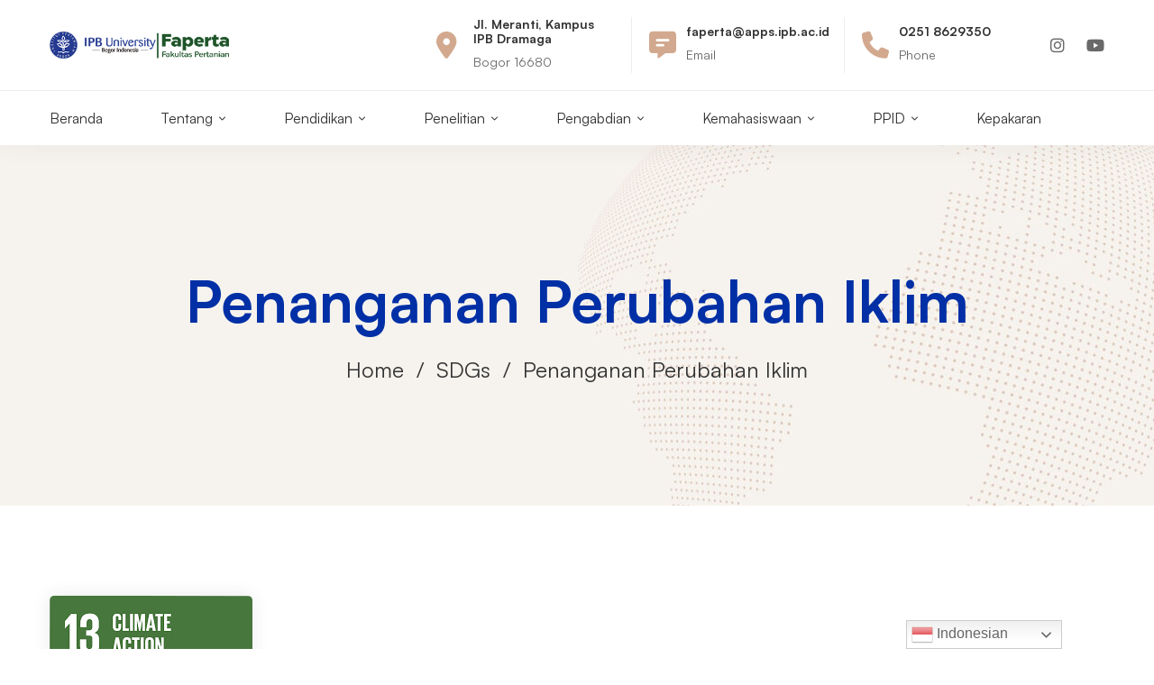

--- FILE ---
content_type: text/html; charset=UTF-8
request_url: https://faperta.ipb.ac.id/sdgs/penanganan-perubahan-iklim/
body_size: 27623
content:
<!DOCTYPE html>
<html lang="en-US">
<head>
		<meta charset="UTF-8">
	<meta name="viewport" content="width=device-width, initial-scale=1">
	<link rel="profile" href="https://gmpg.org/xfn/11">
			<meta name='robots' content='index, follow, max-image-preview:large, max-snippet:-1, max-video-preview:-1' />

	<!-- This site is optimized with the Yoast SEO plugin v25.4 - https://yoast.com/wordpress/plugins/seo/ -->
	<title>Penanganan Perubahan Iklim - Faperta IPB |</title>
	<link rel="canonical" href="https://faperta.ipb.ac.id/sdgs/penanganan-perubahan-iklim/" />
	<meta property="og:locale" content="en_US" />
	<meta property="og:type" content="article" />
	<meta property="og:title" content="Penanganan Perubahan Iklim - Faperta IPB |" />
	<meta property="og:url" content="https://faperta.ipb.ac.id/sdgs/penanganan-perubahan-iklim/" />
	<meta property="og:site_name" content="Faperta IPB |" />
	<meta property="article:modified_time" content="2022-04-22T12:18:22+00:00" />
	<meta name="twitter:card" content="summary_large_image" />
	<script type="application/ld+json" class="yoast-schema-graph">{"@context":"https://schema.org","@graph":[{"@type":"WebPage","@id":"https://faperta.ipb.ac.id/sdgs/penanganan-perubahan-iklim/","url":"https://faperta.ipb.ac.id/sdgs/penanganan-perubahan-iklim/","name":"Penanganan Perubahan Iklim - Faperta IPB |","isPartOf":{"@id":"https://faperta.ipb.ac.id/#website"},"datePublished":"2022-04-22T12:18:11+00:00","dateModified":"2022-04-22T12:18:22+00:00","breadcrumb":{"@id":"https://faperta.ipb.ac.id/sdgs/penanganan-perubahan-iklim/#breadcrumb"},"inLanguage":"en-US","potentialAction":[{"@type":"ReadAction","target":["https://faperta.ipb.ac.id/sdgs/penanganan-perubahan-iklim/"]}]},{"@type":"BreadcrumbList","@id":"https://faperta.ipb.ac.id/sdgs/penanganan-perubahan-iklim/#breadcrumb","itemListElement":[{"@type":"ListItem","position":1,"name":"Home","item":"https://faperta.ipb.ac.id/"},{"@type":"ListItem","position":2,"name":"SDGs","item":"https://faperta.ipb.ac.id/sdgs/"},{"@type":"ListItem","position":3,"name":"Penanganan Perubahan Iklim"}]},{"@type":"WebSite","@id":"https://faperta.ipb.ac.id/#website","url":"https://faperta.ipb.ac.id/","name":"Faperta IPB |","description":"Menuju lembaga pendidikan tinggi pertanian berbasis riset bertaraf internasional.","potentialAction":[{"@type":"SearchAction","target":{"@type":"EntryPoint","urlTemplate":"https://faperta.ipb.ac.id/?s={search_term_string}"},"query-input":{"@type":"PropertyValueSpecification","valueRequired":true,"valueName":"search_term_string"}}],"inLanguage":"en-US"}]}</script>
	<!-- / Yoast SEO plugin. -->


<link rel="alternate" type="application/rss+xml" title="Faperta IPB | &raquo; Feed" href="https://faperta.ipb.ac.id/feed/" />
<link rel="alternate" type="application/rss+xml" title="Faperta IPB | &raquo; Comments Feed" href="https://faperta.ipb.ac.id/comments/feed/" />
<style id='wp-img-auto-sizes-contain-inline-css'>
img:is([sizes=auto i],[sizes^="auto," i]){contain-intrinsic-size:3000px 1500px}
/*# sourceURL=wp-img-auto-sizes-contain-inline-css */
</style>
<style id='wp-block-library-inline-css'>
:root{--wp-block-synced-color:#7a00df;--wp-block-synced-color--rgb:122,0,223;--wp-bound-block-color:var(--wp-block-synced-color);--wp-editor-canvas-background:#ddd;--wp-admin-theme-color:#007cba;--wp-admin-theme-color--rgb:0,124,186;--wp-admin-theme-color-darker-10:#006ba1;--wp-admin-theme-color-darker-10--rgb:0,107,160.5;--wp-admin-theme-color-darker-20:#005a87;--wp-admin-theme-color-darker-20--rgb:0,90,135;--wp-admin-border-width-focus:2px}@media (min-resolution:192dpi){:root{--wp-admin-border-width-focus:1.5px}}.wp-element-button{cursor:pointer}:root .has-very-light-gray-background-color{background-color:#eee}:root .has-very-dark-gray-background-color{background-color:#313131}:root .has-very-light-gray-color{color:#eee}:root .has-very-dark-gray-color{color:#313131}:root .has-vivid-green-cyan-to-vivid-cyan-blue-gradient-background{background:linear-gradient(135deg,#00d084,#0693e3)}:root .has-purple-crush-gradient-background{background:linear-gradient(135deg,#34e2e4,#4721fb 50%,#ab1dfe)}:root .has-hazy-dawn-gradient-background{background:linear-gradient(135deg,#faaca8,#dad0ec)}:root .has-subdued-olive-gradient-background{background:linear-gradient(135deg,#fafae1,#67a671)}:root .has-atomic-cream-gradient-background{background:linear-gradient(135deg,#fdd79a,#004a59)}:root .has-nightshade-gradient-background{background:linear-gradient(135deg,#330968,#31cdcf)}:root .has-midnight-gradient-background{background:linear-gradient(135deg,#020381,#2874fc)}:root{--wp--preset--font-size--normal:16px;--wp--preset--font-size--huge:42px}.has-regular-font-size{font-size:1em}.has-larger-font-size{font-size:2.625em}.has-normal-font-size{font-size:var(--wp--preset--font-size--normal)}.has-huge-font-size{font-size:var(--wp--preset--font-size--huge)}.has-text-align-center{text-align:center}.has-text-align-left{text-align:left}.has-text-align-right{text-align:right}.has-fit-text{white-space:nowrap!important}#end-resizable-editor-section{display:none}.aligncenter{clear:both}.items-justified-left{justify-content:flex-start}.items-justified-center{justify-content:center}.items-justified-right{justify-content:flex-end}.items-justified-space-between{justify-content:space-between}.screen-reader-text{border:0;clip-path:inset(50%);height:1px;margin:-1px;overflow:hidden;padding:0;position:absolute;width:1px;word-wrap:normal!important}.screen-reader-text:focus{background-color:#ddd;clip-path:none;color:#444;display:block;font-size:1em;height:auto;left:5px;line-height:normal;padding:15px 23px 14px;text-decoration:none;top:5px;width:auto;z-index:100000}html :where(.has-border-color){border-style:solid}html :where([style*=border-top-color]){border-top-style:solid}html :where([style*=border-right-color]){border-right-style:solid}html :where([style*=border-bottom-color]){border-bottom-style:solid}html :where([style*=border-left-color]){border-left-style:solid}html :where([style*=border-width]){border-style:solid}html :where([style*=border-top-width]){border-top-style:solid}html :where([style*=border-right-width]){border-right-style:solid}html :where([style*=border-bottom-width]){border-bottom-style:solid}html :where([style*=border-left-width]){border-left-style:solid}html :where(img[class*=wp-image-]){height:auto;max-width:100%}:where(figure){margin:0 0 1em}html :where(.is-position-sticky){--wp-admin--admin-bar--position-offset:var(--wp-admin--admin-bar--height,0px)}@media screen and (max-width:600px){html :where(.is-position-sticky){--wp-admin--admin-bar--position-offset:0px}}

/*# sourceURL=wp-block-library-inline-css */
</style><style id='global-styles-inline-css'>
:root{--wp--preset--aspect-ratio--square: 1;--wp--preset--aspect-ratio--4-3: 4/3;--wp--preset--aspect-ratio--3-4: 3/4;--wp--preset--aspect-ratio--3-2: 3/2;--wp--preset--aspect-ratio--2-3: 2/3;--wp--preset--aspect-ratio--16-9: 16/9;--wp--preset--aspect-ratio--9-16: 9/16;--wp--preset--color--black: #000000;--wp--preset--color--cyan-bluish-gray: #abb8c3;--wp--preset--color--white: #ffffff;--wp--preset--color--pale-pink: #f78da7;--wp--preset--color--vivid-red: #cf2e2e;--wp--preset--color--luminous-vivid-orange: #ff6900;--wp--preset--color--luminous-vivid-amber: #fcb900;--wp--preset--color--light-green-cyan: #7bdcb5;--wp--preset--color--vivid-green-cyan: #00d084;--wp--preset--color--pale-cyan-blue: #8ed1fc;--wp--preset--color--vivid-cyan-blue: #0693e3;--wp--preset--color--vivid-purple: #9b51e0;--wp--preset--gradient--vivid-cyan-blue-to-vivid-purple: linear-gradient(135deg,rgb(6,147,227) 0%,rgb(155,81,224) 100%);--wp--preset--gradient--light-green-cyan-to-vivid-green-cyan: linear-gradient(135deg,rgb(122,220,180) 0%,rgb(0,208,130) 100%);--wp--preset--gradient--luminous-vivid-amber-to-luminous-vivid-orange: linear-gradient(135deg,rgb(252,185,0) 0%,rgb(255,105,0) 100%);--wp--preset--gradient--luminous-vivid-orange-to-vivid-red: linear-gradient(135deg,rgb(255,105,0) 0%,rgb(207,46,46) 100%);--wp--preset--gradient--very-light-gray-to-cyan-bluish-gray: linear-gradient(135deg,rgb(238,238,238) 0%,rgb(169,184,195) 100%);--wp--preset--gradient--cool-to-warm-spectrum: linear-gradient(135deg,rgb(74,234,220) 0%,rgb(151,120,209) 20%,rgb(207,42,186) 40%,rgb(238,44,130) 60%,rgb(251,105,98) 80%,rgb(254,248,76) 100%);--wp--preset--gradient--blush-light-purple: linear-gradient(135deg,rgb(255,206,236) 0%,rgb(152,150,240) 100%);--wp--preset--gradient--blush-bordeaux: linear-gradient(135deg,rgb(254,205,165) 0%,rgb(254,45,45) 50%,rgb(107,0,62) 100%);--wp--preset--gradient--luminous-dusk: linear-gradient(135deg,rgb(255,203,112) 0%,rgb(199,81,192) 50%,rgb(65,88,208) 100%);--wp--preset--gradient--pale-ocean: linear-gradient(135deg,rgb(255,245,203) 0%,rgb(182,227,212) 50%,rgb(51,167,181) 100%);--wp--preset--gradient--electric-grass: linear-gradient(135deg,rgb(202,248,128) 0%,rgb(113,206,126) 100%);--wp--preset--gradient--midnight: linear-gradient(135deg,rgb(2,3,129) 0%,rgb(40,116,252) 100%);--wp--preset--font-size--small: 13px;--wp--preset--font-size--medium: 20px;--wp--preset--font-size--large: 36px;--wp--preset--font-size--x-large: 42px;--wp--preset--spacing--20: 0.44rem;--wp--preset--spacing--30: 0.67rem;--wp--preset--spacing--40: 1rem;--wp--preset--spacing--50: 1.5rem;--wp--preset--spacing--60: 2.25rem;--wp--preset--spacing--70: 3.38rem;--wp--preset--spacing--80: 5.06rem;--wp--preset--shadow--natural: 6px 6px 9px rgba(0, 0, 0, 0.2);--wp--preset--shadow--deep: 12px 12px 50px rgba(0, 0, 0, 0.4);--wp--preset--shadow--sharp: 6px 6px 0px rgba(0, 0, 0, 0.2);--wp--preset--shadow--outlined: 6px 6px 0px -3px rgb(255, 255, 255), 6px 6px rgb(0, 0, 0);--wp--preset--shadow--crisp: 6px 6px 0px rgb(0, 0, 0);}:where(.is-layout-flex){gap: 0.5em;}:where(.is-layout-grid){gap: 0.5em;}body .is-layout-flex{display: flex;}.is-layout-flex{flex-wrap: wrap;align-items: center;}.is-layout-flex > :is(*, div){margin: 0;}body .is-layout-grid{display: grid;}.is-layout-grid > :is(*, div){margin: 0;}:where(.wp-block-columns.is-layout-flex){gap: 2em;}:where(.wp-block-columns.is-layout-grid){gap: 2em;}:where(.wp-block-post-template.is-layout-flex){gap: 1.25em;}:where(.wp-block-post-template.is-layout-grid){gap: 1.25em;}.has-black-color{color: var(--wp--preset--color--black) !important;}.has-cyan-bluish-gray-color{color: var(--wp--preset--color--cyan-bluish-gray) !important;}.has-white-color{color: var(--wp--preset--color--white) !important;}.has-pale-pink-color{color: var(--wp--preset--color--pale-pink) !important;}.has-vivid-red-color{color: var(--wp--preset--color--vivid-red) !important;}.has-luminous-vivid-orange-color{color: var(--wp--preset--color--luminous-vivid-orange) !important;}.has-luminous-vivid-amber-color{color: var(--wp--preset--color--luminous-vivid-amber) !important;}.has-light-green-cyan-color{color: var(--wp--preset--color--light-green-cyan) !important;}.has-vivid-green-cyan-color{color: var(--wp--preset--color--vivid-green-cyan) !important;}.has-pale-cyan-blue-color{color: var(--wp--preset--color--pale-cyan-blue) !important;}.has-vivid-cyan-blue-color{color: var(--wp--preset--color--vivid-cyan-blue) !important;}.has-vivid-purple-color{color: var(--wp--preset--color--vivid-purple) !important;}.has-black-background-color{background-color: var(--wp--preset--color--black) !important;}.has-cyan-bluish-gray-background-color{background-color: var(--wp--preset--color--cyan-bluish-gray) !important;}.has-white-background-color{background-color: var(--wp--preset--color--white) !important;}.has-pale-pink-background-color{background-color: var(--wp--preset--color--pale-pink) !important;}.has-vivid-red-background-color{background-color: var(--wp--preset--color--vivid-red) !important;}.has-luminous-vivid-orange-background-color{background-color: var(--wp--preset--color--luminous-vivid-orange) !important;}.has-luminous-vivid-amber-background-color{background-color: var(--wp--preset--color--luminous-vivid-amber) !important;}.has-light-green-cyan-background-color{background-color: var(--wp--preset--color--light-green-cyan) !important;}.has-vivid-green-cyan-background-color{background-color: var(--wp--preset--color--vivid-green-cyan) !important;}.has-pale-cyan-blue-background-color{background-color: var(--wp--preset--color--pale-cyan-blue) !important;}.has-vivid-cyan-blue-background-color{background-color: var(--wp--preset--color--vivid-cyan-blue) !important;}.has-vivid-purple-background-color{background-color: var(--wp--preset--color--vivid-purple) !important;}.has-black-border-color{border-color: var(--wp--preset--color--black) !important;}.has-cyan-bluish-gray-border-color{border-color: var(--wp--preset--color--cyan-bluish-gray) !important;}.has-white-border-color{border-color: var(--wp--preset--color--white) !important;}.has-pale-pink-border-color{border-color: var(--wp--preset--color--pale-pink) !important;}.has-vivid-red-border-color{border-color: var(--wp--preset--color--vivid-red) !important;}.has-luminous-vivid-orange-border-color{border-color: var(--wp--preset--color--luminous-vivid-orange) !important;}.has-luminous-vivid-amber-border-color{border-color: var(--wp--preset--color--luminous-vivid-amber) !important;}.has-light-green-cyan-border-color{border-color: var(--wp--preset--color--light-green-cyan) !important;}.has-vivid-green-cyan-border-color{border-color: var(--wp--preset--color--vivid-green-cyan) !important;}.has-pale-cyan-blue-border-color{border-color: var(--wp--preset--color--pale-cyan-blue) !important;}.has-vivid-cyan-blue-border-color{border-color: var(--wp--preset--color--vivid-cyan-blue) !important;}.has-vivid-purple-border-color{border-color: var(--wp--preset--color--vivid-purple) !important;}.has-vivid-cyan-blue-to-vivid-purple-gradient-background{background: var(--wp--preset--gradient--vivid-cyan-blue-to-vivid-purple) !important;}.has-light-green-cyan-to-vivid-green-cyan-gradient-background{background: var(--wp--preset--gradient--light-green-cyan-to-vivid-green-cyan) !important;}.has-luminous-vivid-amber-to-luminous-vivid-orange-gradient-background{background: var(--wp--preset--gradient--luminous-vivid-amber-to-luminous-vivid-orange) !important;}.has-luminous-vivid-orange-to-vivid-red-gradient-background{background: var(--wp--preset--gradient--luminous-vivid-orange-to-vivid-red) !important;}.has-very-light-gray-to-cyan-bluish-gray-gradient-background{background: var(--wp--preset--gradient--very-light-gray-to-cyan-bluish-gray) !important;}.has-cool-to-warm-spectrum-gradient-background{background: var(--wp--preset--gradient--cool-to-warm-spectrum) !important;}.has-blush-light-purple-gradient-background{background: var(--wp--preset--gradient--blush-light-purple) !important;}.has-blush-bordeaux-gradient-background{background: var(--wp--preset--gradient--blush-bordeaux) !important;}.has-luminous-dusk-gradient-background{background: var(--wp--preset--gradient--luminous-dusk) !important;}.has-pale-ocean-gradient-background{background: var(--wp--preset--gradient--pale-ocean) !important;}.has-electric-grass-gradient-background{background: var(--wp--preset--gradient--electric-grass) !important;}.has-midnight-gradient-background{background: var(--wp--preset--gradient--midnight) !important;}.has-small-font-size{font-size: var(--wp--preset--font-size--small) !important;}.has-medium-font-size{font-size: var(--wp--preset--font-size--medium) !important;}.has-large-font-size{font-size: var(--wp--preset--font-size--large) !important;}.has-x-large-font-size{font-size: var(--wp--preset--font-size--x-large) !important;}
/*# sourceURL=global-styles-inline-css */
</style>

<style id='classic-theme-styles-inline-css'>
/*! This file is auto-generated */
.wp-block-button__link{color:#fff;background-color:#32373c;border-radius:9999px;box-shadow:none;text-decoration:none;padding:calc(.667em + 2px) calc(1.333em + 2px);font-size:1.125em}.wp-block-file__button{background:#32373c;color:#fff;text-decoration:none}
/*# sourceURL=/wp-includes/css/classic-themes.min.css */
</style>
<link rel='stylesheet' id='awsm-ead-public-css' href='https://faperta.ipb.ac.id/wp-content/plugins/embed-any-document/css/embed-public.min.css' media='all' />
<link rel='stylesheet' id='font-satoshi-css' href='https://faperta.ipb.ac.id/wp-content/themes/mitech/assets/fonts/satoshi/font-satoshi.min.css' media='all' />
<link rel='stylesheet' id='font-awesome-pro-css' href='https://faperta.ipb.ac.id/wp-content/themes/mitech/assets/fonts/awesome/css/fontawesome-all.min.css' media='all' />
<link rel='stylesheet' id='swiper-css' href='https://faperta.ipb.ac.id/wp-content/themes/mitech/assets/libs/swiper/css/swiper.min.css' media='all' />
<link rel='stylesheet' id='spinkit-css' href='https://faperta.ipb.ac.id/wp-content/themes/mitech/assets/libs/spinkit/spinkit.min.css' media='all' />
<link rel='stylesheet' id='lightgallery-css' href='https://faperta.ipb.ac.id/wp-content/themes/mitech/assets/libs/lightGallery/css/lightgallery.min.css' media='all' />
<link rel='stylesheet' id='mitech-style-css' href='https://faperta.ipb.ac.id/wp-content/themes/mitech/style.min.css' media='all' />
<style id='mitech-style-inline-css'>
.boxed{max-width:1200px}::-moz-selection{color:#fff;background-color:#086ad8}::selection{color:#fff;background-color:#086ad8}mark,.growl-close:hover,.newsletter-popup-close:hover,.primary-color,#powerTip#powerTip,.tm-accordion.style-02 .accordion-section.active .accordion-title,.tm-accordion.style-02 .accordion-title:hover,.tm-button.style-solid:not(:hover),.tm-box-icon .btn,.tm-box-icon .icon,.tm-box-icon.style-03 .heading,.tm-box-icon.style-04 .text,.tm-box-image .btn,.tm-box-image.style-10:hover div.btn,.tm-box-large-image.style-03 .btn,.tm-box-large-image.style-03:hover .heading,.tm-box-large-image.style-04 .btn,.tm-blog.style-list-small-image-02 .post-wrapper:hover .post-title,.tm-counter .icon,.tm-counter .number-wrap,.tm-countdown.style-01 .number,.tm-circle-progress-chart.style-01 .chart-icon,.tm-gradation.style-02 .icon,.chart-legends li:hover,.tm-drop-cap.style-02 .drop-cap,.tm-gradation.style-01 .icon,.tm-gradation.style-01 .gradation-btn,.tm-gradation.style-01 .item:hover .heading,.tm-heading.link-style-01 a,.tm-heading.link-style-02 a,.tm-heading.link-style-03 a,.tm-product-banner-slider .tm-product-banner-btn,.tm-twitter.group-style-01 .tweet-info:before,.tm-twitter.group-style-01 .tweet-text a:hover,.tm-twitter .tweet:before,.tm-info-boxes .box-icon,.tm-info-boxes .tm-button .button-icon,.tm-instagram .instagram-user-name,.tm-grid-wrapper.filter-style-01 .btn-filter.current,.tm-grid-wrapper.filter-style-01 .btn-filter:hover,.tm-blog .post-title a:hover,.tm-blog .post-categories a:hover,.tm-blog.style-list .sticky .post-sticky,.tm-blog.style-grid-metro .format-quote .post-content:before,.tm-blog.style-grid-masonry .btn,.tm-blog-widget .post-categories a:hover,.tm-blog-widget .post-title a:hover,.tm-blog-widget.style-simple-list .post-title a:before,.tm-mailchimp-form.style-02 .form-submit,.tm-pricing .feature-icon,.tm-case-study .post-categories,.tm-case-study .post-categories a:hover,.tm-case-study.style-carousel .btn,.tm-case-study.caption-style-02 .btn,.tm-case-study .post-title a:hover,.tm-popup-map .tm-button-map,.tm-icon.style-01 .icon,.tm-list .marker,.tm-list .link:hover,.tm-list.style-auto-numbered-02 .link:hover .marker,.tm-list.style-auto-numbered-02 .link:hover .title,.tm-list.style-auto-numbered-02 .title:before,.tm-mailchimp-form-popup .subscribe-open-popup-link,.mailchimp-form-popup-close:hover,.tm-mailchimp-form-box.style-01 .form-submit,.tm-problem-solution .problem:before,.tm-problem-solution .solution:before,.tm-popup-video.style-button-03 .video-play,.tm-social-networks .link:hover,.tm-social-networks.style-title .item:hover .link-text,.tm-swiper .swiper-nav-button:hover,.tm-slider a:hover .heading,.tm-timeline.style-01 .year,.tm-timeline.style-01 .dots,.vc_progress_bar .vc_general.vc_single_bar .vc_bar,.woosw-popup .woosw-popup-inner .woosw-popup-content .woosw-popup-content-top .woosw-popup-close:hover,.woosw-popup .woosw-popup-inner .woosw-popup-content .woosw-popup-content-bot .woosw-popup-content-bot-inner .woosw-page:hover,.woosw-continue:hover,.skin-primary .wpcf7-text.wpcf7-text,.skin-primary .wpcf7-textarea,.tm-menu .menu-price,.page-content .tm-custom-menu.style-1 .menu a:hover,.case-study-nav-links .inner h6:before,.widget_archive li a:hover,.widget_categories li a:hover,.widget_product_categories li a:hover,.woocommerce-widget-layered-nav-list a:hover,.single-post .post-meta .meta-icon,.single-post .post-meta .sl-icon,.entry-post-categories a:hover,.entry-post-tags a:hover,.entry-post-share a:hover,.page-sidebar .widget_pages .current-menu-item>a,.page-sidebar .widget_nav_menu .current-menu-item>a,.page-sidebar .insight-core-bmw .current-menu-item>a,.widget_recent_entries .post-date:before,.page-links>span,.page-links>a:hover,.page-links>a:focus,.comment-list .comment-actions a:hover,.page-sidebar-fixed .widget a:hover,.archive-case-study-category-list .cat-item.current a,.archive-case-study-category-list .cat-item a:hover,.wpb-js-composer .vc_tta.vc_general.vc_tta-style-mitech-01 .vc_tta-tab>a:hover,.wpb-js-composer .vc_tta.vc_general.vc_tta-style-mitech-01 .vc_tta-tab.vc_active>a,.wpb-js-composer .vc_tta.vc_general.vc_tta-style-mitech-02 .vc_tta-tab>a:hover,.wpb-js-composer .vc_tta.vc_general.vc_tta-style-mitech-02 .vc_tta-tab.vc_active>a,.wpb-js-composer .vc_tta.vc_general.vc_tta-style-mitech-01 .vc_tta-panel-heading:hover,.wpb-js-composer .vc_tta.vc_general.vc_tta-style-mitech-01 .vc_active .vc_tta-panel-heading,.wpb-js-composer .vc_tta.vc_general.vc_tta-style-mitech-02 .vc_tta-panel-heading:hover,.wpb-js-composer .vc_tta.vc_general.vc_tta-style-mitech-02 .vc_active .vc_tta-panel-heading,.wpb-js-composer .vc_tta.vc_general.vc_tta-style-mitech-03 .vc_tta-tab:not(.vc_active)>a:hover,.wpb-js-composer .vc_tta.vc_general.vc_tta-style-mitech-03 .vc_tta-panel-heading:hover,.tm-box-image.style-11 .content-wrap:hover .heading{color:#086ad8}.primary-color-important,.primary-color-hover-important:hover{color:#086ad8!important}.primary-background-color,.hint--primary:after,#powerTip#powerTip,.page-scroll-up,.widget_calendar #today,.top-bar-01 .top-bar-button,.tm-box-image.style-01:hover .circle-arrow .middle-arrow,.tm-box-image.style-06 .btn:before,.tm-box-large-image.style-03 .btn:before,.tm-blog.style-grid-masonry .btn:before,.tm-case-study.style-carousel .btn:before,.tm-case-study.caption-style-02 .btn:before,.tm-gradation.style-02 .dot,.tm-gradation.style-02 .item:hover .icon,.tm-gallery .overlay,.tm-grid-wrapper.filter-style-01 .filter-counter,.tm-icon.style-02 .icon,.tm-countdown.style-03 .number,.tm-circle-progress-chart.style-02 .circle-design,.tm-circle-progress-chart.style-02 .inner-circle,.tm-heading.below-separator .separator:after,.tm-heading.thick-separator .separator:after,.tm-heading.top-separator .separator:after,.tm-heading.modern-number-02 .heading:before,.tm-maps.marker-style-signal .animated-dot .middle-dot,.tm-maps.marker-style-signal .animated-dot div[class*='signal'],.tm-separator.style-modern-dots .dot,.tm-text-box.style-03,.tm-rotate-box .box,.tm-social-networks.style-flat-rounded-icon .link:hover,.tm-social-networks.style-solid-rounded-icon .link:hover,.tm-popup-video .video-play,.tm-pricing .tm-pricing-button:hover,.tm-product.style-grid .product-actions,body.search .page-main-content .search-form .search-submit,.tm-mailchimp-form-box.style-01,.tm-services-list.style-02 .service-image .blend-bg,.tm-swiper .swiper-pagination-progressbar .swiper-pagination-progressbar-fill,.tm-swiper.nav-style-02 .swiper-nav-button:hover,.tm-swiper.nav-style-02 .swiper-nav-button:before,.vc_progress_bar .vc_general.vc_single_bar .vc_bar,.archive-case-study-category-list .cat-link:after,.single-post .entry-post-feature.post-quote,.entry-post-share .share-icon,.widget .tagcloud a:before,.entry-case-study-feature .gallery-item .overlay,.widget_search .search-submit:hover,.widget_product_search .search-submit:hover,body.search .page-main-content .search-form .search-submit:hover,.tm-search-form .category-list a:hover,.woocommerce .select2-container--default .select2-results__option--highlighted[aria-selected],.vc_general.vc_pagination.vc_pagination-shape-round .vc_active .vc_pagination-trigger:before{background-color:#086ad8}.primary-background-color-important,.primary-background-color-hover-important:hover,.lSSlideOuter .lSPager.lSpg>li a:before,.lg-progress-bar .lg-progress,.wpb-js-composer .vc_tta.vc_general.vc_tta-style-mitech-03 .vc_tta-tab.vc_active>a,.wpb-js-composer .vc_tta.vc_general.vc_tta-style-mitech-03 .vc_active .vc_tta-panel-heading{background-color:#086ad8!important}.tm-twitter.style-slider-quote .tweet-text{background-color:rgba(8,106,216,0.05)}.tm-popup-video.style-poster-01 .video-overlay{background-color:rgba(8,106,216,0.8)}.tm-view-demo .overlay{background-color:rgba(8,106,216,0.9)}.primary-border-color,.tm-button.style-solid:not(:hover),.tm-box-image.style-01 .circle-arrow .middle-dot,.tm-image-hotspot.style-signal .drag_element:before,.widget_search .search-field:focus,.widget_product_search .search-field:focus,.popup-search-wrap .search-form .search-field:focus,.widget .mc4wp-form input[type=email]:focus,.tm-popup-video.style-button-02 .wave-pulse:before,.tm-popup-video.style-button-02 .wave-pulse:after,.tm-popup-video.style-poster-02 .wave-pulse:before,.tm-popup-video.style-poster-02 .wave-pulse:after,.widget_pages .current-menu-item,.widget_nav_menu .current-menu-item,.insight-core-bmw .current-menu-item,.tm-box-image.style-11 .content-wrap:hover{border-color:#086ad8}.tm-gradation.style-01 .item:hover .circle,.tm-list-selection.style-01 select,.tm-slider-button.style-01 .slider-btn:hover{border-color:#086ad8;background-color:#086ad8}.wishlist-btn.style-01 a:not(:hover),.compare-btn.style-01 a:not(:hover){color:#086ad8;border-color:#086ad8}.primary-border-color-important,.primary-border-color-hover-important:hover,.lg-outer .lg-thumb-item.active,.lg-outer .lg-thumb-item:hover,#fp-nav ul li a.active span,.fp-slidesNav ul li a.active span,.wpb-js-composer .vc_tta.vc_general.vc_tta-style-mitech-01 .vc_tta-tab>a:hover,.wpb-js-composer .vc_tta.vc_general.vc_tta-style-mitech-01 .vc_tta-tab.vc_active>a,.wpb-js-composer .vc_tta.vc_general.vc_tta-style-mitech-01 .vc_tta-panel-heading:hover,.wpb-js-composer .vc_tta.vc_general.vc_tta-style-mitech-01 .vc_active .vc_tta-panel-heading,.wpb-js-composer .vc_tta.vc_general.vc_tta-style-mitech-02 .vc_tta-tab>a:hover,.wpb-js-composer .vc_tta.vc_general.vc_tta-style-mitech-02 .vc_tta-tab.vc_active>a,.wpb-js-composer .vc_tta.vc_general.vc_tta-style-mitech-02 .vc_tta-panel-heading:hover,.wpb-js-composer .vc_tta.vc_general.vc_tta-style-mitech-02 .vc_active .vc_tta-panel-heading,.wpb-js-composer .vc_tta.vc_general.vc_tta-style-mitech-03 .vc_tta-tab>a:hover,.wpb-js-composer .vc_tta.vc_general.vc_tta-style-mitech-03 .vc_tta-tab.vc_active>a,.wpb-js-composer .vc_tta.vc_general.vc_tta-style-mitech-03 .vc_tta-panel-heading:hover,.wpb-js-composer .vc_tta.vc_general.vc_tta-style-mitech-03 .vc_active .vc_tta-panel-heading{border-color:#086ad8!important}.tm-grid-wrapper.filter-style-01 .filter-counter:before,.hint--primary.hint--top-left:before,.hint--primary.hint--top-right:before,.hint--primary.hint--top:before{border-top-color:#086ad8}.hint--primary.hint--right:before{border-right-color:#086ad8}.hint--primary.hint--bottom-left:before,.hint--primary.hint--bottom-right:before,.hint--primary.hint--bottom:before{border-bottom-color:#086ad8}.hint--primary.hint--left:before{border-left-color:#086ad8}.testimonial-info svg *{fill:#086ad8}.tm-circle-progress-chart.style-02 .circle-design{box-shadow:0 2px 17px rgba(8,106,216,0.27)}.tm-image-hotspot.style-signal .drag_element:before{box-shadow:inset 0 0 17px 10px rgba(8,106,216,0.6)}.secondary-color,.tm-accordion.style-02 .accordion-section.active .accordion-icon:before,.tm-accordion.style-02 .accordion-title:hover .accordion-icon:before,.tm-blog .post-read-more.style-link a:hover,.tm-blog .post-categories,.tm-blog-widget .post-categories,.tm-box-icon:hover div.btn,.tm-box-icon a.btn:hover,.tm-box-icon.style-03 .icon,.tm-box-icon.style-04 .icon,.tm-box-image:hover div.btn,.tm-box-image a.btn:hover,.tm-counter.style-01 .heading,.tm-gradation.style-01 .gradation-btn:hover,.tm-heading.highlight-01 .heading mark,.tm-heading.modern-number-01 .heading mark,.tm-pricing.style-01 .tm-pricing-list li:before,.tm-twitter.style-slider-quote .tweet-text a,.related-case-study-item .post-categories,.single-post .post-link a,.entry-post-categories,.related-posts .post-categories,.entry-case-study-categories,.vc_tta-color-secondary.vc_tta-style-outline .vc_tta-panel .vc_tta-panel-title>a{color:#d2a98e}.secondary-color-important,.secondary-color-hover-important:hover{color:#d2a98e!important}.secondary-background-color,.hint--secondary:after,.top-bar-01 .top-bar-button:hover,.tm-accordion.style-01 .accordion-section.active .accordion-title,.tm-accordion.style-01 .accordion-section:hover .accordion-title,.tm-blog.style-list .post-link,.tm-blog.style-list-small-image .post-link,.tm-box-image.style-01 .circle-arrow .middle-arrow,.tm-box-large-image.style-02 .btn,.tm-heading.left-line .heading:before,.tm-pricing.style-01 .tm-pricing-feature-mark,.tm-pricing.style-02 .tm-pricing-button,.tm-search-form .search-submit:hover,.tm-social-networks.style-title .link-text:after,.widget_archive .count,.widget_categories .count,.widget_product_categories .count,.woocommerce-widget-layered-nav-list .count,.vc_tta-color-secondary.vc_tta-style-classic .vc_tta-tab>a,.vc_tta-color-secondary.vc_tta-style-classic .vc_tta-panel .vc_tta-panel-heading,.vc_tta-tabs.vc_tta-color-secondary.vc_tta-style-modern .vc_tta-tab>a,.vc_tta-color-secondary.vc_tta-style-modern .vc_tta-panel .vc_tta-panel-heading,.vc_tta-color-secondary.vc_tta-style-flat .vc_tta-panel .vc_tta-panel-body,.vc_tta-color-secondary.vc_tta-style-flat .vc_tta-panel .vc_tta-panel-heading,.vc_tta-color-secondary.vc_tta-style-flat .vc_tta-tab>a,.vc_tta-color-secondary.vc_tta-style-outline .vc_tta-panel:not(.vc_active) .vc_tta-panel-heading:focus,.vc_tta-color-secondary.vc_tta-style-outline .vc_tta-panel:not(.vc_active) .vc_tta-panel-heading:hover,.vc_tta-color-secondary.vc_tta-style-outline .vc_tta-tab:not(.vc_active)>a:focus,.vc_tta-color-secondary.vc_tta-style-outline .vc_tta-tab:not(.vc_active)>a:hover{background-color:#d2a98e}.secondary-background-color-important,.secondary-background-color-hover-important:hover,.mejs-controls .mejs-time-rail .mejs-time-current{background-color:#d2a98e!important}.secondary-border-color,.vc_tta-color-secondary.vc_tta-style-classic .vc_tta-panel .vc_tta-panel-heading,.vc_tta-color-secondary.vc_tta-style-outline .vc_tta-panel .vc_tta-panel-heading,.vc_tta-color-secondary.vc_tta-style-outline .vc_tta-controls-icon::after,.vc_tta-color-secondary.vc_tta-style-outline .vc_tta-controls-icon::before,.vc_tta-color-secondary.vc_tta-style-outline .vc_tta-panel .vc_tta-panel-body,.vc_tta-color-secondary.vc_tta-style-outline .vc_tta-panel .vc_tta-panel-body::after,.vc_tta-color-secondary.vc_tta-style-outline .vc_tta-panel .vc_tta-panel-body::before,.vc_tta-tabs.vc_tta-color-secondary.vc_tta-style-outline .vc_tta-tab>a{border-color:#d2a98e}.secondary-border-color-important,.secondary-border-color-hover-important:hover,.wp-block-quote{border-color:#d2a98e!important}.hint--secondary.hint--top-left:before,.hint--secondary.hint--top-right:before,.hint--secondary.hint--top:before,.tm-pricing.style-02 .tm-pricing-feature-mark{border-top-color:#d2a98e}.rtl blockquote,.hint--secondary.hint--right:before{border-right-color:#d2a98e}.hint--secondary.hint--bottom-left:before,.hint--secondary.hint--bottom-right:before,.hint--secondary.hint--bottom:before{border-bottom-color:#d2a98e}blockquote,.hint--secondary.hint--left:before{border-left-color:#d2a98e}.third-color,.tm-swiper .swiper-pagination-bullet,.tm-box-image.style-02:hover .heading,.tm-counter.style-03 .icon,.tm-icon.style-03 .icon,.comment-nav-links li .current,.comment-nav-links li a:hover,.comment-nav-links li a:focus,.page-pagination li .current,.page-pagination li a:hover,.page-pagination li a:focus,.entry-case-study-return-link{color:#002FA6}.tm-box-image.style-04:hover .content-wrap,.entry-case-study-return-link:hover,.tm-team-member.group-style-01 .social-networks,.tm-pricing.style-02.highlight .inner{background-color:#002FA6}.lg-backdrop{background-color:#000 !important}
/*# sourceURL=mitech-style-inline-css */
</style>
<link rel='stylesheet' id='perfect-scrollbar-css' href='https://faperta.ipb.ac.id/wp-content/themes/mitech/assets/libs/perfect-scrollbar/css/perfect-scrollbar.min.css' media='all' />
<link rel='stylesheet' id='perfect-scrollbar-woosw-css' href='https://faperta.ipb.ac.id/wp-content/themes/mitech/assets/libs/perfect-scrollbar/css/custom-theme.min.css' media='all' />
<link rel='stylesheet' id='js_composer_front-css' href='https://faperta.ipb.ac.id/wp-content/plugins/js_composer/assets/css/js_composer.min.css' media='all' />
<script src="https://faperta.ipb.ac.id/wp-includes/js/jquery/jquery.min.js" id="jquery-core-js"></script>
<script src="https://faperta.ipb.ac.id/wp-includes/js/jquery/jquery-migrate.min.js" id="jquery-migrate-js"></script>
<script src="//faperta.ipb.ac.id/wp-content/plugins/revslider/sr6/assets/js/rbtools.min.js" async id="tp-tools-js"></script>
<script src="//faperta.ipb.ac.id/wp-content/plugins/revslider/sr6/assets/js/rs6.min.js" async id="revmin-js"></script>
<script></script><link rel="https://api.w.org/" href="https://faperta.ipb.ac.id/wp-json/" /><link rel="alternate" title="JSON" type="application/json" href="https://faperta.ipb.ac.id/wp-json/wp/v2/pages/56438" /><link rel="EditURI" type="application/rsd+xml" title="RSD" href="https://faperta.ipb.ac.id/xmlrpc.php?rsd" />
<meta name="generator" content="WordPress 6.9" />
<link rel='shortlink' href='https://faperta.ipb.ac.id/?p=56438' />
<meta name="generator" content="Powered by WPBakery Page Builder - drag and drop page builder for WordPress."/>
<meta name="generator" content="Powered by Slider Revolution 6.7.34 - responsive, Mobile-Friendly Slider Plugin for WordPress with comfortable drag and drop interface." />
<link rel="icon" href="https://faperta.ipb.ac.id/wp-content/uploads/2022/03/cropped-logo_ipb_80-32x32.png" sizes="32x32" />
<link rel="icon" href="https://faperta.ipb.ac.id/wp-content/uploads/2022/03/cropped-logo_ipb_80-192x192.png" sizes="192x192" />
<link rel="apple-touch-icon" href="https://faperta.ipb.ac.id/wp-content/uploads/2022/03/cropped-logo_ipb_80-180x180.png" />
<meta name="msapplication-TileImage" content="https://faperta.ipb.ac.id/wp-content/uploads/2022/03/cropped-logo_ipb_80-270x270.png" />
<script>function setREVStartSize(e){
			//window.requestAnimationFrame(function() {
				window.RSIW = window.RSIW===undefined ? window.innerWidth : window.RSIW;
				window.RSIH = window.RSIH===undefined ? window.innerHeight : window.RSIH;
				try {
					var pw = document.getElementById(e.c).parentNode.offsetWidth,
						newh;
					pw = pw===0 || isNaN(pw) || (e.l=="fullwidth" || e.layout=="fullwidth") ? window.RSIW : pw;
					e.tabw = e.tabw===undefined ? 0 : parseInt(e.tabw);
					e.thumbw = e.thumbw===undefined ? 0 : parseInt(e.thumbw);
					e.tabh = e.tabh===undefined ? 0 : parseInt(e.tabh);
					e.thumbh = e.thumbh===undefined ? 0 : parseInt(e.thumbh);
					e.tabhide = e.tabhide===undefined ? 0 : parseInt(e.tabhide);
					e.thumbhide = e.thumbhide===undefined ? 0 : parseInt(e.thumbhide);
					e.mh = e.mh===undefined || e.mh=="" || e.mh==="auto" ? 0 : parseInt(e.mh,0);
					if(e.layout==="fullscreen" || e.l==="fullscreen")
						newh = Math.max(e.mh,window.RSIH);
					else{
						e.gw = Array.isArray(e.gw) ? e.gw : [e.gw];
						for (var i in e.rl) if (e.gw[i]===undefined || e.gw[i]===0) e.gw[i] = e.gw[i-1];
						e.gh = e.el===undefined || e.el==="" || (Array.isArray(e.el) && e.el.length==0)? e.gh : e.el;
						e.gh = Array.isArray(e.gh) ? e.gh : [e.gh];
						for (var i in e.rl) if (e.gh[i]===undefined || e.gh[i]===0) e.gh[i] = e.gh[i-1];
											
						var nl = new Array(e.rl.length),
							ix = 0,
							sl;
						e.tabw = e.tabhide>=pw ? 0 : e.tabw;
						e.thumbw = e.thumbhide>=pw ? 0 : e.thumbw;
						e.tabh = e.tabhide>=pw ? 0 : e.tabh;
						e.thumbh = e.thumbhide>=pw ? 0 : e.thumbh;
						for (var i in e.rl) nl[i] = e.rl[i]<window.RSIW ? 0 : e.rl[i];
						sl = nl[0];
						for (var i in nl) if (sl>nl[i] && nl[i]>0) { sl = nl[i]; ix=i;}
						var m = pw>(e.gw[ix]+e.tabw+e.thumbw) ? 1 : (pw-(e.tabw+e.thumbw)) / (e.gw[ix]);
						newh =  (e.gh[ix] * m) + (e.tabh + e.thumbh);
					}
					var el = document.getElementById(e.c);
					if (el!==null && el) el.style.height = newh+"px";
					el = document.getElementById(e.c+"_wrapper");
					if (el!==null && el) {
						el.style.height = newh+"px";
						el.style.display = "block";
					}
				} catch(e){
					console.log("Failure at Presize of Slider:" + e)
				}
			//});
		  };</script>
<style id="kirki-inline-styles">body, .gmap-marker-wrap{color:#696969;font-family:Satoshi;font-size:15px;font-weight:400;letter-spacing:0em;line-height:1.74;}a, .widget_recent_entries li a:after{color:#696969;}a:hover, a:focus, .tm-maps .gmap-info-template .gmap-marker-content a:hover, .widget_recent_entries li a:before{color:#086ad8;}h1,h2,h3,h4,h5,h6,caption,th, .heading-color, .comment-list .comment-actions a, .vc_progress_bar .vc_single_bar_title, .vc_chart.vc_chart .vc_chart-legend li, .tm-countdown .number, .tm-counter.style-03 .number-wrap, .tm-drop-cap.style-01 .drop-cap, .tm-drop-cap.style-02, .tm-table caption, .tm-demo-options-toolbar a{color:#333333;}button, input[type="button"], input[type="reset"], input[type="submit"], .tm-button.style-flat, .tm-button.style-solid, .button, .wishlist-btn.style-01 a, .compare-btn.style-01 a{color:#ffffff;border-color:#086ad8;background-color:#086ad8;font-family:inherit;font-size:14px;font-weight:600;letter-spacing:0em;}button:hover, input[type="button"]:hover, input[type="reset"]:hover, input[type="submit"]:hover, .tm-button.style-flat:hover, .tm-button.style-solid:hover, .button:hover, .button:focus, .wishlist-btn.style-01 a:hover, .compare-btn.style-01 a:hover{color:#ffffff;border-color:#086ad8;background-color:#086ad8;}input[type='text'], input[type='email'], input[type='url'], input[type='password'], input[type='search'], input[type='number'], input[type='tel'], select, textarea{color:#7e7e7e;border-color:#f5f5f5;background-color:#f5f5f5;font-size:15px;font-weight:400;letter-spacing:0em;}input[type='text']:focus, input[type='email']:focus, input[type='url']:focus, input[type='password']:focus, input[type='search']:focus, input[type='number']:focus, input[type='tel']:focus, textarea:focus, select:focus, select:focus, textarea:focus{color:#086ad8;border-color:#086ad8;background-color:#f5f5f5;}.top-bar-01{padding-top:0px;padding-bottom:0px;background-color:#fff;border-bottom-width:1px;border-bottom-color:#eee;color:#696969;}.top-bar-01, .top-bar-01 a{font-size:14px;line-height:1.78;}.top-bar-01 a{color:#002FA6;}.top-bar-01 a:hover, .top-bar-01 a:focus{color:#d2a98e;}.top-bar-02{padding-top:0px;padding-bottom:0px;background-color:#f8f8f8;border-bottom-width:0px;border-bottom-color:#f8f8f8;color:#696969;}.top-bar-02, .top-bar-02 a{font-size:14px;line-height:1.78;}.top-bar-02 a{color:#696969;}.top-bar-02 a:hover, .top-bar-02 a:focus{color:#086ad8;}.top-bar-03{padding-top:0px;padding-bottom:0px;background-color:rgba(0, 0, 0, 0);border-bottom-width:1px;border-bottom-color:rgba(255, 255, 255, 0.3);color:#fff;}.top-bar-03, .top-bar-03 a{font-size:14px;line-height:1.78;}.top-bar-03 a{color:#fff;}.top-bar-03 a:hover, .top-bar-03 a:focus{color:#d2a98e;}.top-bar-04{padding-top:0px;padding-bottom:0px;background-color:#fff;border-bottom-width:1px;border-bottom-color:#eee;color:#696969;}.top-bar-04, .top-bar-04 a{font-size:14px;font-weight:500;line-height:1.78;}.top-bar-04 a{color:#696969;}.top-bar-04 a:hover, .top-bar-04 a:focus{color:#086ad8;}.page-header.headroom--not-top .page-header-inner{background:#ffffff;background-color:#ffffff;background-repeat:no-repeat;background-position:center center;background-attachment:scroll;-webkit-background-size:cover;-moz-background-size:cover;-ms-background-size:cover;-o-background-size:cover;background-size:cover;}.page-header.headroom--not-top .header-right-more, .page-header.headroom--not-top .wpml-ls-item-toggle, .page-header.headroom--not-top .page-open-main-menu, .page-header.headroom--not-top .page-open-mobile-menu i, .page-header.headroom--not-top .popup-search-wrap i, .page-header.headroom--not-top .header-wishlist a, .page-header.headroom--not-top .mini-cart .mini-cart-icon{color:#333;}.page-header.headroom--not-top .header-right-more:hover, .page-header.headroom--not-top .page-open-main-menu:hover, .page-header.headroom--not-top .page-open-mobile-menu:hover i, .page-header.headroom--not-top .popup-search-wrap:hover i, .page-header.headroom--not-top .mini-cart .mini-cart-icon:hover{color:#086ad8;}.page-header.headroom--not-top .wpml-ls-slot-shortcode_actions:hover > .js-wpml-ls-item-toggle{color:#086ad8!important;}.page-header.headroom--not-top .mini-cart .mini-cart-icon:after{color:#fff;background-color:#086ad8;}.headroom--not-top .page-header-inner .header-wrap{min-height:80px;}.page-header.headroom--not-top .header-social-networks a{color:#696969;background:rgba(0, 0, 0, 0);border-color:#e7e7e7;}.page-header.headroom--not-top .header-social-networks a:hover{color:#fff;background:#086ad8;border-color:#086ad8;}.headroom--not-top .page-header-inner{padding-top:0px!important;padding-bottom:0px!important;}.page-header.headroom--not-top .menu--primary > ul > li > a{color:#333;}.page-header.headroom--not-top .menu--primary > li:hover > a, .page-header.headroom--not-top .menu--primary > ul > li > a:hover, .page-header.headroom--not-top .menu--primary > ul > li > a:focus, .page-header.headroom--not-top .menu--primary > .current-menu-ancestor > a, .page-header.headroom--not-top .menu--primary > .current-menu-item > a{color:#333;}.header-more-tools-opened .header-right-inner{background:#ffffff;background-color:#ffffff;background-repeat:no-repeat;background-position:center center;background-attachment:scroll;-webkit-background-size:cover;-moz-background-size:cover;-ms-background-size:cover;-o-background-size:cover;background-size:cover;}.header-more-tools-opened .header-right-inner .header-right-more, .header-more-tools-opened .header-right-inner .wpml-ls-item-toggle, .header-more-tools-opened .header-right-inner .page-open-main-menu, .header-more-tools-opened .header-right-inner .page-open-mobile-menu i, .header-more-tools-opened .header-right-inner .popup-search-wrap i, .header-more-tools-opened .header-right-inner .mini-cart .mini-cart-icon{color:#333;}.header-more-tools-opened .header-right-inner .header-right-more:hover, .header-more-tools-opened .header-right-inner .page-open-main-menu:hover, .header-more-tools-opened .header-right-inner .page-open-mobile-menu:hover i, .header-more-tools-opened .header-right-inner .popup-search-wrap:hover i, .header-more-tools-opened .header-right-inner .mini-cart .mini-cart-icon:hover{color:#086ad8;}.header-more-tools-opened .header-right-inner .wpml-ls-slot-shortcode_actions:hover > .js-wpml-ls-item-toggle{color:#086ad8!important;}.header-more-tools-opened .header-right-inner .mini-cart .mini-cart-icon:after{color:#fff;background-color:#086ad8;}.header-more-tools-opened .header-right-inner .header-social-networks a{color:#696969;background:rgba(0, 0, 0, 0);border-color:rgba(0, 0, 0, 0);}.header-more-tools-opened .header-right-inner .header-social-networks a:hover{color:#086ad8;background:rgba(0, 0, 0, 0);border-color:rgba(0, 0, 0, 0);}.header-01 .header-social-networks a{color:#696969;background:rgba(0, 0, 0, 0);border-color:#e7e7e7;}.header-01 .header-social-networks a:hover{color:#fff;background:#086ad8;border-color:#086ad8;}.header-01 .page-header-inner{border-bottom-width:0px;border-color:#E4E8F6;background-repeat:no-repeat;background-position:center center;background-attachment:scroll;-webkit-box-shadow:0 10px 15px rgba(0, 0, 0, 0.05);-moz-box-shadow:0 10px 15px rgba(0, 0, 0, 0.05);box-shadow:0 10px 15px rgba(0, 0, 0, 0.05);-webkit-background-size:cover;-moz-background-size:cover;-ms-background-size:cover;-o-background-size:cover;background-size:cover;}.header-01 .header-right-more, .header-01 .search-submit, .header-01 .wpml-ls-item-toggle, .header-01 .page-open-mobile-menu i, .header-01 .header-wishlist a, .header-01 .mini-cart .mini-cart-icon{color:#333;}.header-01 .header-right-more:hover, .header-01 .search-submit:hover, .header-01 .page-open-mobile-menu:hover i, .header-01 .mini-cart .mini-cart-icon:hover{color:#086ad8;}.header-01 .wpml-ls-slot-shortcode_actions:hover > .js-wpml-ls-item-toggle{color:#086ad8!important;}.header-01 .mini-cart .mini-cart-icon:after{color:#fff;background-color:#086ad8;}.desktop-menu .header-01 .menu--primary .menu__container > li > a{padding-top:0;padding-bottom:0;padding-left:6px;padding-right:6px;}.desktop-menu .header-01 .menu--primary .menu__container > li > a > .menu-item-wrap{padding-top:31px;padding-bottom:31px;padding-left:6px;padding-right:6px;}.header-01 .menu--primary a{font-size:16px;line-height:1.18;color:#333;}.header-01 .menu--primary li:hover > a, .header-01 .menu--primary > ul > li > a:hover, .header-01 .menu--primary > ul > li > a:focus, .header-01 .menu--primary .current-menu-ancestor > a, .header-01 .menu--primary .current-menu-item > a{color:#086ad8;}.header-01 .menu--primary .menu__container > li.current-menu-item > a .menu-item-wrap:after, .header-01 .menu--primary .menu__container > li.current-menu-ancestor > a .menu-item-wrap:after, .header-01 .menu--primary .menu__container > li:hover > a .menu-item-wrap:after{background:#086ad8;}.header-02 .page-header-inner{border-bottom-width:0px;border-color:#E4E8F6;background-repeat:no-repeat;background-position:center center;background-attachment:scroll;-webkit-background-size:cover;-moz-background-size:cover;-ms-background-size:cover;-o-background-size:cover;background-size:cover;}.header-02 .header-right-more, .header-02 .search-submit, .header-02 .wpml-ls-item-toggle, .header-02 .page-open-mobile-menu i, .header-02 .popup-search-wrap i, .header-02 .header-wishlist a, .header-02 .mini-cart .mini-cart-icon{color:#333;}.header-02 .header-right-more:hover, .header-02 .search-submit:hover, .header-02 .page-open-mobile-menu:hover i, .header-02 .popup-search-wrap:hover i, .header-02 .mini-cart .mini-cart-icon:hover{color:#086ad8;}.header-02 .wpml-ls-slot-shortcode_actions:hover > .js-wpml-ls-item-toggle{color:#086ad8!important;}.header-02 .mini-cart .mini-cart-icon:after{color:#fff;background-color:#086ad8;}.desktop-menu .header-02 .menu--primary .menu__container > li > a{padding-top:0;padding-bottom:0;padding-left:24px;padding-right:24px;}.desktop-menu .header-02 .menu--primary .menu__container > li > a > .menu-item-wrap{padding-top:32px;padding-bottom:32px;padding-left:6px;padding-right:6px;}.header-02 .menu--primary a{font-size:16px;line-height:1.18;color:#333;}.header-02 .menu--primary li:hover > a, .header-02 .menu--primary > ul > li > a:hover, .header-02 .menu--primary > ul > li > a:focus, .header-02 .menu--primary .current-menu-ancestor > a, .header-02 .menu--primary .current-menu-item > a{color:#086ad8;}.header-02 .menu--primary .menu__container > li.current-menu-item > a .menu-item-wrap:after, .header-02 .menu--primary .menu__container > li.current-menu-ancestor > a .menu-item-wrap:after, .header-02 .menu--primary .menu__container > li:hover > a .menu-item-wrap:after{background:#086ad8;}.header-03 .page-header-inner{border-bottom-width:0px;border-color:#E4E8F6;background-repeat:no-repeat;background-position:center center;background-attachment:scroll;-webkit-background-size:cover;-moz-background-size:cover;-ms-background-size:cover;-o-background-size:cover;background-size:cover;}.header-03 .header-right-more, .header-03 .wpml-ls-item-toggle, .header-03 .page-open-mobile-menu i, .header-03 .popup-search-wrap i, .header-03 .header-wishlist a, .header-03 .mini-cart .mini-cart-icon{color:#fff;}.header-03 .header-right-more:hover, .header-03 .page-open-mobile-menu:hover i, .header-03 .popup-search-wrap:hover i, .header-03 .mini-cart .mini-cart-icon:hover{color:#fff;}.header-03 .wpml-ls-slot-shortcode_actions:hover > .js-wpml-ls-item-toggle{color:#fff!important;}.header-03 .mini-cart .mini-cart-icon:after{color:#086ad8;background-color:#fff;}.desktop-menu .header-03 .menu--primary .menu__container > li > a{padding-top:22px;padding-bottom:22px;padding-left:24px;padding-right:24px;}.desktop-menu .header-03 .menu--primary .menu__container > li > a > .menu-item-wrap{padding-top:9px;padding-bottom:9px;padding-left:0;padding-right:0;}.header-03 .menu--primary a{font-size:16px;line-height:1.18;color:#fff;}.header-03 .menu--primary .menu__container > li > a > .menu-item-wrap:after{background-color:#d2a98e;}.header-03 .menu--primary li:hover > a, .header-03 .menu--primary > ul > li > a:hover, .header-03 .menu--primary > ul > li > a:focus, .header-03 .menu--primary .current-menu-ancestor > a, .header-03 .menu--primary .current-menu-item > a{color:#fff;}.header-03 .header-button{color:#086ad8;border-color:#fff;background:#fff;}.header-03 .header-button:hover{color:#086ad8;border-color:#fff;background:#fff;}.header-04 .header-social-networks a{color:#696969;background:rgba(0, 0, 0, 0);border-color:rgba(0, 0, 0, 0);}.header-04 .header-social-networks a:hover{color:#086ad8;background:rgba(0, 0, 0, 0);border-color:rgba(0, 0, 0, 0);}.header-04 .header-info .info-icon{color:#d2a98e;}.header-04 .page-header-inner{border-bottom-width:0px;border-color:#E4E8F6;background-repeat:no-repeat;background-position:center center;background-attachment:scroll;-webkit-box-shadow:0 2px 26px rgba(51, 51, 51, 0.05);-moz-box-shadow:0 2px 26px rgba(51, 51, 51, 0.05);box-shadow:0 2px 26px rgba(51, 51, 51, 0.05);-webkit-background-size:cover;-moz-background-size:cover;-ms-background-size:cover;-o-background-size:cover;background-size:cover;}.header-04 .header-right-more, .header-04 .search-submit, .header-04 .wpml-ls-item-toggle, .header-04 .page-open-mobile-menu i, .header-04 .header-wishlist a, .header-04 .mini-cart .mini-cart-icon{color:#333;}.header-04 .header-right-more:hover, .header-04 .search-submit:hover, .header-04 .page-open-mobile-menu:hover i, .header-04 .mini-cart .mini-cart-icon:hover{color:#086ad8;}.header-04 .wpml-ls-slot-shortcode_actions:hover > .js-wpml-ls-item-toggle{color:#086ad8!important;}.header-04 .mini-cart .mini-cart-icon:after{color:#fff;background-color:#086ad8;}.desktop-menu .header-04 .menu--primary .menu__container > li > a{padding-top:0;padding-bottom:0;padding-left:24px;padding-right:24px;}.desktop-menu .header-04 .menu--primary .menu__container > li > a > .menu-item-wrap{padding-top:21px;padding-bottom:21px;padding-left:6px;padding-right:6px;}.header-04 .menu--primary a{font-size:16px;line-height:1.18;color:#333;}.header-04 .menu--primary li:hover > a, .header-04 .menu--primary > ul > li > a:hover, .header-04 .menu--primary > ul > li > a:focus, .header-04 .menu--primary .current-menu-ancestor > a, .header-04 .menu--primary .current-menu-item > a{color:#086ad8;}.header-04 .menu--primary .menu__container > li.current-menu-item > a .menu-item-wrap:after, .header-04 .menu--primary .menu__container > li.current-menu-ancestor > a .menu-item-wrap:after, .header-04 .menu--primary .menu__container > li:hover > a .menu-item-wrap:after{background:#086ad8;}.header-05 .header-social-networks a{color:#696969;background:rgba(0, 0, 0, 0);border-color:rgba(0, 0, 0, 0);}.header-05 .header-social-networks a:hover{color:#086ad8;background:rgba(0, 0, 0, 0);border-color:rgba(0, 0, 0, 0);}.header-05 .header-info .info-icon{color:#086ad8;}.header-05 .page-header-inner{border-bottom-width:0px;border-color:#E4E8F6;}.header-05 .header-bottom{background:#086ad8;background-color:#086ad8;background-repeat:no-repeat;background-position:center center;background-attachment:scroll;-webkit-background-size:cover;-moz-background-size:cover;-ms-background-size:cover;-o-background-size:cover;background-size:cover;}.header-05 .header-right-more, .header-05 .wpml-ls-item-toggle, .header-05 .page-open-mobile-menu i, .header-05 .header-wishlist a, .header-05 .mini-cart .mini-cart-icon{color:#333;}.header-05 .header-right-more:hover, .header-05 .page-open-mobile-menu:hover i, .header-05 .mini-cart .mini-cart-icon:hover{color:#086ad8;}.header-05 .wpml-ls-slot-shortcode_actions:hover > .js-wpml-ls-item-toggle{color:#086ad8!important;}.header-05 .mini-cart .mini-cart-icon:after{color:#fff;background-color:#086ad8;}.header-05 .header-bottom .search-field{color:#fff!important;}.header-05 .header-bottom .search-field:-webkit-autofill{-webkit-text-fill-color:#fff!important;}.header-05 .header-bottom .search-form{background-color:rgba(0, 47, 166, 0.3);}.header-05 .header-bottom .search-submit{color:#fff;}.desktop-menu .header-05 .menu--primary .menu__container > li > a{padding-top:0;padding-bottom:0;padding-left:24px;padding-right:24px;}.desktop-menu .header-05 .menu--primary .menu__container > li > a > .menu-item-wrap{padding-top:21px;padding-bottom:21px;padding-left:6px;padding-right:6px;}.header-05 .menu--primary a{font-size:16px;font-weight:600;line-height:1.18;}.header-05 .menu--primary > ul > li > a{color:rgba(255, 255, 255, 0.7)!important;}.header-05 .menu--primary > ul > li:hover > a, .header-05 .menu--primary > ul > li > a:hover, .header-05 .menu--primary > ul > li > a:focus, .header-05 .menu--primary > ul > .current-menu-ancestor > a, .header-05 .menu--primary > ul > .current-menu-item > a{color:#fff!important;}.header-05 .menu--primary .menu__container > li.current-menu-item > a .menu-item-wrap:after, .header-05 .menu--primary .menu__container > li.current-menu-ancestor > a .menu-item-wrap:after, .header-05 .menu--primary .menu__container > li:hover > a .menu-item-wrap:after{background:#fff!important;}.header-06 .page-header-inner{border-bottom-width:0px;border-color:#eee;background-repeat:no-repeat;background-position:center center;background-attachment:scroll;-webkit-background-size:cover;-moz-background-size:cover;-ms-background-size:cover;-o-background-size:cover;background-size:cover;}.header-06 .header-right-more, .header-06 .wpml-ls-item-toggle, .header-06 .page-open-mobile-menu i, .header-06 .page-open-main-menu, .header-06 .popup-search-wrap i, .header-06 .header-wishlist a, .header-06 .mini-cart .mini-cart-icon{color:#333;}.header-06 .header-right-more:hover, .header-06 .page-open-mobile-menu:hover i, .header-06 .page-open-main-menu:hover, .header-06 .popup-search-wrap:hover i, .header-06 .mini-cart .mini-cart-icon:hover{color:#086ad8;}.header-06 .wpml-ls-slot-shortcode_actions:hover > .js-wpml-ls-item-toggle{color:#086ad8!important;}.header-06 .mini-cart .mini-cart-icon:after{color:#fff;background-color:#086ad8;}.header-07 .page-header-inner{border-bottom-width:0px;border-color:rgba(255, 255, 255, 0.7);background-repeat:no-repeat;background-position:center center;background-attachment:scroll;-webkit-background-size:cover;-moz-background-size:cover;-ms-background-size:cover;-o-background-size:cover;background-size:cover;}.header-07.headroom--top .page-header-inner{margin-top:33px;}.header-07 .header-right-more, .header-07 .wpml-ls-item-toggle, .header-07 .page-open-mobile-menu i, .header-07 .popup-search-wrap i, .header-07 .header-wishlist a, .header-07 .mini-cart .mini-cart-icon{color:#fff;}.header-07 .header-right-more:hover, .header-07 .page-open-mobile-menu:hover i, .header-07 .popup-search-wrap:hover i, .header-07 .mini-cart .mini-cart-icon:hover{color:#fff;}.header-07 .wpml-ls-slot-shortcode_actions:hover > .js-wpml-ls-item-toggle{color:#fff!important;}.header-07 .mini-cart .mini-cart-icon:after{color:#086ad8;background-color:#fff;}.desktop-menu .header-07 .menu--primary .menu__container > li > a{padding-top:22px;padding-bottom:22px;padding-left:24px;padding-right:24px;}.desktop-menu .header-07 .menu--primary .menu__container > li > a > .menu-item-wrap{padding-top:9px;padding-bottom:9px;padding-left:0;padding-right:0;}.header-07 .menu--primary a{font-size:16px;line-height:1.18;color:#fff;}.header-07 .menu--primary .menu__container > li > a > .menu-item-wrap:after{background-color:#d2a98e;}.header-07 .menu--primary li:hover > a, .header-07 .menu--primary > ul > li > a:hover, .header-07 .menu--primary > ul > li > a:focus, .header-07 .menu--primary .current-menu-ancestor > a, .header-07 .menu--primary .current-menu-item > a{color:#fff;}.header-07 .header-button{color:#fff;border-color:#086AD8;background:#086AD8;}.header-07 .header-button:hover{color:#086ad8;border-color:#fff;background:#fff;}.desktop-menu .header-08 .branding{padding-top:0;padding-bottom:0;padding-left:0;padding-right:20px;}.header-08 .page-header-inner{border-bottom-width:0px;border-color:#E4E8F6;background-repeat:no-repeat;background-position:center center;background-attachment:scroll;-webkit-box-shadow:0 2px 26px rgba(51,51,51,.05);-moz-box-shadow:0 2px 26px rgba(51,51,51,.05);box-shadow:0 2px 26px rgba(51,51,51,.05);-webkit-background-size:cover;-moz-background-size:cover;-ms-background-size:cover;-o-background-size:cover;background-size:cover;}.header-08 .header-right-more, .header-08 .search-submit, .header-08 .wpml-ls-item-toggle, .header-08 .page-open-mobile-menu i, .header-08 .popup-search-wrap i, .header-08 .header-wishlist a, .header-08 .mini-cart .mini-cart-icon{color:#333;}.header-08 .header-right-more:hover, .header-08 .search-submit:hover, .header-08 .page-open-mobile-menu:hover i, .header-08 .popup-search-wrap:hover i, .header-08 .mini-cart .mini-cart-icon:hover{color:#086ad8;}.header-08 .wpml-ls-slot-shortcode_actions:hover > .js-wpml-ls-item-toggle{color:#086ad8!important;}.header-08 .mini-cart .mini-cart-icon:after{color:#fff;background-color:#086ad8;}.desktop-menu .header-08 .menu--primary .menu__container > li > a{padding-top:0;padding-bottom:0;padding-left:20px;padding-right:20px;}.desktop-menu .header-08 .menu--primary .menu__container > li > a > .menu-item-wrap{padding-top:32px;padding-bottom:32px;padding-left:0px;padding-right:0px;}.header-08 .menu--primary a{font-size:16px;font-weight:600;line-height:1.18;color:#333;}.header-08 .menu--primary li:hover > a, .header-08 .menu--primary > ul > li > a:hover, .header-08 .menu--primary > ul > li > a:focus, .header-08 .menu--primary .current-menu-ancestor > a, .header-08 .menu--primary .current-menu-item > a{color:#086ad8;}.header-08 .menu--primary .menu__container > li.current-menu-item > a .menu-item-wrap:after, .header-08 .menu--primary .menu__container > li.current-menu-ancestor > a .menu-item-wrap:after, .header-08 .menu--primary .menu__container > li:hover > a .menu-item-wrap:after{background:#086ad8;}.header-09 .page-header-inner{border-bottom-width:0px;border-color:#E4E8F6;background-repeat:no-repeat;background-position:center center;background-attachment:scroll;-webkit-background-size:cover;-moz-background-size:cover;-ms-background-size:cover;-o-background-size:cover;background-size:cover;}.header-09 .header-right-more, .header-09 .wpml-ls-item-toggle, .header-09 .page-open-mobile-menu i, .header-09 .popup-search-wrap i, .header-09 .header-wishlist a, .header-09 .mini-cart .mini-cart-icon{color:#262626;}.header-09 .header-right-more:hover, .header-09 .page-open-mobile-menu:hover i, .header-09 .popup-search-wrap:hover i, .header-09 .mini-cart .mini-cart-icon:hover{color:#262626;}.header-09 .wpml-ls-slot-shortcode_actions:hover > .js-wpml-ls-item-toggle{color:#262626!important;}.header-09 .mini-cart .mini-cart-icon:after{color:#fff;background-color:#086ad8;}.desktop-menu .header-09 .menu--primary .menu__container > li > a{padding-top:22px;padding-bottom:22px;padding-left:24px;padding-right:24px;}.desktop-menu .header-09 .menu--primary .menu__container > li > a > .menu-item-wrap{padding-top:9px;padding-bottom:9px;padding-left:0;padding-right:0;}.header-09 .menu--primary a{font-size:16px;line-height:1.18;color:#262626;}.header-09 .menu--primary .menu__container > li > a > .menu-item-wrap:after{background-color:#d2a98e;}.header-09 .menu--primary li:hover > a, .header-09 .menu--primary > ul > li > a:hover, .header-09 .menu--primary > ul > li > a:focus, .header-09 .menu--primary .current-menu-ancestor > a, .header-09 .menu--primary .current-menu-item > a{color:#262626;}.header-09 .header-button{color:#fff;border-color:#086ad8;background:#086ad8;}.header-09 .header-button:hover{color:#fff;border-color:#086ad8;background:#086ad8;}.sm-simple .sub-menu a, .sm-simple .children a, .sm-simple .sub-menu .menu-item-title, .sm-simple .tm-list .item-wrapper{font-weight:400;letter-spacing:0em;line-height:1.47;text-transform:none;}.sm-simple .sub-menu a, .sm-simple .children a, .sm-simple .tm-list .item-title{font-size:15px;}.sm-simple .children,.sm-simple .sub-menu{background-color:#fff;-webkit-box-shadow:0 2px 29px rgba(0, 0, 0, 0.05);-moz-box-shadow:0 2px 29px rgba(0, 0, 0, 0.05);box-shadow:0 2px 29px rgba(0, 0, 0, 0.05);}.desktop-menu .sm-simple .sub-menu:after, .desktop-menu .sm-simple .children:after{background-color:#086ad8;}.sm-simple .children a,.sm-simple .sub-menu a,.sm-simple .tm-list .item-wrapper{color:#ababab;}.sm-simple .children li:hover > a,.sm-simple .children li:hover > a:after,.sm-simple .sub-menu li.current-menu-ancestor > a,.sm-simple .sub-menu li.current-menu-item > a,.sm-simple .sub-menu li:hover > a,.sm-simple .sub-menu li:hover > a:after,.sm-simple .tm-list li:hover .item-wrapper{color:#086ad8;}.sm-simple .children li:hover > a,.sm-simple .sub-menu li.current-menu-ancestor > a,.sm-simple .sub-menu li.current-menu-item > a,.sm-simple .sub-menu li:hover > a,.sm-simple .tm-list li:hover > a{background-color:rgba(255, 255, 255, 0);}.page-off-canvas-main-menu{background:#fff;background-color:#fff;background-repeat:no-repeat;background-position:center center;background-attachment:scroll;-webkit-background-size:cover;-moz-background-size:cover;-ms-background-size:cover;-o-background-size:cover;background-size:cover;}.page-close-main-menu:before, .page-close-main-menu:after{background-color:#333;}.page-off-canvas-main-menu .menu__container > li > a{font-weight:500;line-height:1.8;font-size:40px;color:#333;}.page-off-canvas-main-menu .menu__container > li > a:hover, .page-off-canvas-main-menu .menu__container > li > a:focus{color:#086ad8;}.page-off-canvas-main-menu .menu__container .sub-menu a{font-size:20px;}.page-off-canvas-main-menu .menu__container .sub-menu a, .page-off-canvas-main-menu .menu__container .children a{color:#333;}.page-off-canvas-main-menu .menu__container .sub-menu a:hover, .page-off-canvas-main-menu .menu__container .children a:hover{color:#086ad8;}.page-mobile-menu-header{background:#fff;}.page-mobile-main-menu > .inner{background:#086ad8;}.page-mobile-main-menu .menu__container{text-align:left;}.page-mobile-main-menu .menu__container > li > a{padding-top:19px;padding-bottom:19px;padding-left:0;padding-right:0;font-size:16px;color:#fff;}.page-mobile-main-menu .menu__container a{font-weight:500;line-height:1.5;}.page-mobile-main-menu .menu__container > li > a:hover, .page-mobile-main-menu .menu__container > li.opened > a{color:#fff;}.page-mobile-main-menu .menu__container > li + li > a, .page-mobile-main-menu .menu__container > li.opened > a{border-color:rgba(255, 255, 255, 0.15);}.page-mobile-main-menu .children a,.page-mobile-main-menu .sub-menu a{padding-top:10px;padding-bottom:10px;padding-left:0;padding-right:0;}.page-mobile-main-menu .sub-menu a, .page-mobile-main-menu .children a, .page-mobile-main-menu .tm-list__item{font-size:14px;color:rgba(255, 255, 255, 0.7);}.page-mobile-main-menu .sub-menu a:hover, .page-mobile-main-menu .children a:hover, .page-mobile-main-menu .tm-list__item:hover, .page-mobile-main-menu .sub-menu .opened > a{color:#fff;}.page-mobile-main-menu .widgettitle, .page-mobile-main-menu .widget-title{font-size:14px;font-weight:700;line-height:1.5;text-transform:uppercase;color:#fff;}.page-title-bar-01 .page-title-bar-inner{background-image:url("https://mitech.thememove.com/wp-content/themes/mitech/assets/images/title-bar-01-bg.jpg");background-color:#f6f2ed;background-repeat:no-repeat;background-position:center center;background-attachment:scroll;border-bottom-width:0px;border-bottom-color:rgba(0, 0, 0, 0);padding-top:136px;padding-bottom:131px;-webkit-background-size:cover;-moz-background-size:cover;-ms-background-size:cover;-o-background-size:cover;background-size:cover;}.page-title-bar-01 .page-title-bar-overlay{background-color:rgba(0, 0, 0, 0);}.page-title-bar-01 .heading{font-size:64px;line-height:1.13;color:#002fa6;}.page-title-bar-01 .sub-title{font-size:18px;line-height:1.13;color:#696969;}.page-title-bar-01 .insight_core_breadcrumb li, .page-title-bar-01 .insight_core_breadcrumb li a{font-size:24px;line-height:1.67;}.page-title-bar-01 .insight_core_breadcrumb li{color:#333333;}.page-title-bar-01 .insight_core_breadcrumb a{color:#333333;}.page-title-bar-01 .insight_core_breadcrumb a:hover{color:#086ad8;}.page-title-bar-01 .insight_core_breadcrumb li + li:before{color:#333333;}.page-loading .loader-section{background-color:#fff;}.page-loading .sk-bg-self, .page-loading .sk-bg-child > div, .page-loading .sk-bg-child-before > div:before{background-color:#086ad8!important;}.error404{background-image:url("https://mitech.thememove.com/wp-content/themes/mitech/assets/images/page-404-bg.jpg");background-color:#681F9D;background-repeat:no-repeat;background-position:center center;background-attachment:fixed;-webkit-background-size:cover;-moz-background-size:cover;-ms-background-size:cover;-o-background-size:cover;background-size:cover;}body{background:#ffffff;background-color:#ffffff;background-repeat:no-repeat;background-position:center center;background-attachment:fixed;-webkit-background-size:cover;-moz-background-size:cover;-ms-background-size:cover;-o-background-size:cover;background-size:cover;}.branding__logo img, .error404--header .branding__logo img{width:200px;}.branding__logo img{padding-top:15px;padding-right:0px;padding-bottom:15px;padding-left:0px;}.header-sticky-both .headroom.headroom--not-top .branding img, .header-sticky-up .headroom.headroom--not-top.headroom--pinned .branding img, .header-sticky-down .headroom.headroom--not-top.headroom--unpinned .branding img{width:160px;}.headroom--not-top .branding__logo .sticky-logo{padding-top:0;padding-right:0;padding-bottom:0;padding-left:0;}.page-mobile-popup-logo img{width:160px;}.woocommerce .product-badges .new{color:#fff;background-color:#38cb89;}.woocommerce .product-badges .hot{color:#fff;background-color:#d3122a;}.woocommerce .product-badges .onsale{color:#fff;background-color:#f6b500;}.price del, .woosw-content-item--price del, .tr-price del{color:#b6b7d2;}.price, .woosw-content-item--price, .tr-price{color:#086ad8;}.page-search-popup{background:#fff;}.page-search-popup .search-form, .page-search-popup .search-field:focus{color:#086ad8;}.page-search-popup .search-field:-webkit-autofill{-webkit-text-fill-color:#086ad8!important;}.page-template-maintenance .left-bg{background-image:url("https://mitech.thememove.com/wp-content/themes/mitech/assets/images/page-maintenance-bg.jpg");background-repeat:no-repeat;background-position:center center;background-attachment:scroll;-webkit-background-size:cover;-moz-background-size:cover;-ms-background-size:cover;-o-background-size:cover;background-size:cover;}.page-template-maintenance .right-bg{background:#fff;background-color:#fff;background-repeat:no-repeat;background-position:center center;background-attachment:scroll;-webkit-background-size:cover;-moz-background-size:cover;-ms-background-size:cover;-o-background-size:cover;background-size:cover;}.cs-logo{width:160px;}h1,h2,h3,h4,h5,h6,th,[class*="hint--"]:after{font-family:Satoshi;font-weight:700;letter-spacing:0em;line-height:1.42;}h1{font-size:56px;}h2{font-size:48px;}h3{font-size:36px;}h4{font-size:24px;}h5{font-size:18px;}h6{font-size:14px;}b, strong{font-weight:700;}.rev-btn{font-family:inherit;font-size:14px;font-weight:600;letter-spacing:0em;}@media (max-width: 1199px){.page-title-bar-01 .page-title-bar-inner{padding-top:198px;padding-bottom:166px;}.page-title-bar-01 .page-title-bar-inner .heading{font-size:54px;}}@media (max-width: 991px){.page-title-bar-01 .page-title-bar-inner{padding-top:160px;padding-bottom:150px;}.page-title-bar-01 .page-title-bar-inner .heading{font-size:44px;}}@media (max-width: 767px){.page-title-bar-01 .page-title-bar-inner{padding-top:121px;padding-bottom:110px;}.page-title-bar-01 .page-title-bar-inner .heading{font-size:34px;}}</style><noscript><style> .wpb_animate_when_almost_visible { opacity: 1; }</style></noscript><link rel='stylesheet' id='rs-plugin-settings-css' href='//faperta.ipb.ac.id/wp-content/plugins/revslider/sr6/assets/css/rs6.css' media='all' />
<style id='rs-plugin-settings-inline-css'>
#rs-demo-id {}
/*# sourceURL=rs-plugin-settings-inline-css */
</style>
</head>

<body class="wp-singular page-template-default page page-id-56438 page-child parent-pageid-31925 wp-embed-responsive wp-theme-mitech desktop desktop-menu mobile-menu-push-to-left page-has-animation header-sticky-both wide page-has-no-sidebar wpb-js-composer js-comp-ver-8.7.2 vc_responsive"  data-site-width="1200px" data-content-width="1200" data-font="Satoshi Helvetica, Arial, sans-serif" data-header-sticky-height="80">



<div id="page" class="site">
	<div class="content-wrapper">
						<header id="page-header" class="page-header header-04 dark-logo-version  header-sticky-dark-logo">
	<div class="page-header-place-holder"></div>
	<div id="page-header-inner" class="page-header-inner" data-sticky="1">
		<div class="header-top">
			<div class="container">
				<div class="row">
					<div class="col-xs-12">
						<div class="header-wrap">
							
							<div class="branding">
	<div class="branding__logo">
				<a href="https://faperta.ipb.ac.id/" rel="home">
																		<img  class="dark-logo" alt="Faperta IPB |" width="320" height="96" src="https://faperta.ipb.ac.id/wp-content/uploads/2022/03/Logo-IPB-faperta-website.png" />														</a>
			</div>
</div>

							<div class="header-right">

								<div id="header-right-inner" class="header-right-inner">
									
									<div class="header-right-clone">
																			</div>

											<div class="header-info">
			<div class="mitech-swiper tm-swiper equal-height"
			     data-lg-items="3"
			     data-md-items="2"
			     data-sm-items="1"
			     data-lg-gutter="30"
			     data-loop="1"
			     data-autoplay="4000"
			>
				<div class="swiper-inner">
					<div class="swiper-container">
						<div class="swiper-wrapper">
															<div class="swiper-slide">
									<div class="info-item">
																					<div class="info-icon">
												<span class="fa fa-map-marker-alt"></span>
											</div>
										
										<div class="info-content">
											
																									<h6 class="info-title">Jl. Meranti, Kampus IPB Dramaga</h6>												
																									<div class="info-sub-title">Bogor 16680</div>												
																						</div>
									</div>
								</div>
															<div class="swiper-slide">
									<div class="info-item">
																					<div class="info-icon">
												<span class="fa fa-comment-alt-lines"></span>
											</div>
										
										<div class="info-content">
											
																									<h6 class="info-title">faperta@apps.ipb.ac.id</h6>												
																									<div class="info-sub-title">Email</div>												
																						</div>
									</div>
								</div>
															<div class="swiper-slide">
									<div class="info-item">
																					<div class="info-icon">
												<span class="fa fa-phone"></span>
											</div>
										
										<div class="info-content">
											
																									<h6 class="info-title">0251 8629350</h6>												
																									<div class="info-sub-title">Phone</div>												
																						</div>
									</div>
								</div>
													</div>
					</div>
				</div>
			</div>
		</div>
		
									
														<div class="header-social-networks style-icons">
				<div class="inner">
									<a class=" social-link hint--bounce hint--bottom-left"
											aria-label="Instagram"
					                   href="https://www.instagram.com/fakultaspertanianipb/?hl=id"
                   data-hover="Instagram"
											target="_blank"
									>
											<i class="social-icon fab fa-instagram"></i>
														</a>
								<a class=" social-link hint--bounce hint--bottom-left"
											aria-label="Youtube"
					                   href="https://www.youtube.com/channel/UCNJr2xdIbccA9aF7yesNrNw"
                   data-hover="Youtube"
											target="_blank"
									>
											<i class="social-icon fab fa-youtube"></i>
														</a>
								</div>
			</div>
				
									
									
											
																	</div>

										<div id="page-open-mobile-menu" class="page-open-mobile-menu">
			<div class="inner">
				<div class="icon"><i></i></div>
			</div>
		</div>
		
										<div id="header-right-more" class="header-right-more">
			<div class="inner">
				<div class="icon"><i class="fa-regular fa-ellipsis-h-alt"></i></div>
			</div>
		</div>
									</div>

													</div>

					</div>
				</div>
			</div>
		</div>

		<div class="header-bottom">
			<div class="container">
				<div class="row">
					<div class="col-md-12">
						<div class="header-bottom-inner">
							<div class="header-bottom-left">
								<div id="page-navigation" class="navigation page-navigation">
	<nav id="menu" class="menu menu--primary">
		<ul id="menu-faperta" class="menu__container sm sm-simple"><li id="menu-item-24291" class="menu-item menu-item-type-custom menu-item-object-custom menu-item-home menu-item-24291 level-1"><a href="http://faperta.ipb.ac.id/"><div class="menu-item-wrap"><span class="menu-item-title">Beranda</span></div></a></li>
<li id="menu-item-23757" class="menu-item menu-item-type-custom menu-item-object-custom menu-item-has-children menu-item-23757 level-1"><a href="#"><div class="menu-item-wrap"><span class="menu-item-title">Tentang</span><span class="toggle-sub-menu"> </span></div></a><ul class="sub-menu">	<li id="menu-item-23763" class="menu-item menu-item-type-custom menu-item-object-custom menu-item-has-children menu-item-23763"><a href="#"><div class="menu-item-wrap"><span class="menu-item-title">Profil</span><span class="toggle-sub-menu"> </span></div></a>	<ul class="sub-menu">		<li id="menu-item-23764" class="menu-item menu-item-type-custom menu-item-object-custom menu-item-23764"><a href="http://faperta.ipb.ac.id/deskripsi-singkat/"><div class="menu-item-wrap"><span class="menu-item-title">Deskripsi Singkat</span></div></a></li>
		<li id="menu-item-23765" class="menu-item menu-item-type-custom menu-item-object-custom menu-item-23765"><a href="http://faperta.ipb.ac.id/visi-dan-misi/"><div class="menu-item-wrap"><span class="menu-item-title">Visi dan Misi</span></div></a></li>
		<li id="menu-item-23766" class="menu-item menu-item-type-custom menu-item-object-custom menu-item-23766"><a href="http://faperta.ipb.ac.id/tujuan-dan-motto/"><div class="menu-item-wrap"><span class="menu-item-title">Tujuan dan Motto</span></div></a></li>
		<li id="menu-item-23767" class="menu-item menu-item-type-custom menu-item-object-custom menu-item-23767"><a href="http://faperta.ipb.ac.id/sejarah/"><div class="menu-item-wrap"><span class="menu-item-title">Sejarah</span></div></a></li>
		<li id="menu-item-23768" class="menu-item menu-item-type-custom menu-item-object-custom menu-item-23768"><a href="http://faperta.ipb.ac.id/struktur-organisasi-faperta/"><div class="menu-item-wrap"><span class="menu-item-title">Struktur Organisasi</span></div></a></li>
		<li id="menu-item-23769" class="menu-item menu-item-type-custom menu-item-object-custom menu-item-23769"><a href="http://faperta.ipb.ac.id/profil-pejabat/"><div class="menu-item-wrap"><span class="menu-item-title">Profil Pejabat</span></div></a></li>
		<li id="menu-item-23770" class="menu-item menu-item-type-custom menu-item-object-custom menu-item-23770"><a href="http://faperta.ipb.ac.id/renstra-fakultas/"><div class="menu-item-wrap"><span class="menu-item-title">Renstra Fakultas</span></div></a></li>
		<li id="menu-item-23771" class="menu-item menu-item-type-custom menu-item-object-custom menu-item-23771"><a href="http://faperta.ipb.ac.id/tupoksi/"><div class="menu-item-wrap"><span class="menu-item-title">Tupoksi</span></div></a></li>
		<li id="menu-item-23772" class="menu-item menu-item-type-custom menu-item-object-custom menu-item-23772"><a href="http://faperta.ipb.ac.id/program-kerja-fakultas/"><div class="menu-item-wrap"><span class="menu-item-title">Program Kerja Fakultas</span></div></a></li>
		<li id="menu-item-23773" class="menu-item menu-item-type-custom menu-item-object-custom menu-item-23773"><a href="http://faperta.ipb.ac.id/fasilitas/"><div class="menu-item-wrap"><span class="menu-item-title">Fasilitas</span></div></a></li>
		<li id="menu-item-27137" class="menu-item menu-item-type-custom menu-item-object-custom menu-item-27137"><a href="http://faperta.ipb.ac.id/leaflet-fakultas/"><div class="menu-item-wrap"><span class="menu-item-title">Leaflet Fakultas</span></div></a></li>
	</ul>
</li>
	<li id="menu-item-23775" class="menu-item menu-item-type-custom menu-item-object-custom menu-item-has-children menu-item-23775"><a href="#"><div class="menu-item-wrap"><span class="menu-item-title">Dosen</span><span class="toggle-sub-menu"> </span></div></a>	<ul class="sub-menu">		<li id="menu-item-23776" class="menu-item menu-item-type-custom menu-item-object-custom menu-item-23776"><a href="http://fapertadev.ipb.ac.id/profil-dosen/"><div class="menu-item-wrap"><span class="menu-item-title">Profil Dosen</span></div></a></li>
		<li id="menu-item-23777" class="menu-item menu-item-type-custom menu-item-object-custom menu-item-23777"><a href="http://fapertadev.ipb.ac.id/prestasi-dosen/"><div class="menu-item-wrap"><span class="menu-item-title">Prestasi Dosen</span></div></a></li>
		<li id="menu-item-23778" class="menu-item menu-item-type-custom menu-item-object-custom menu-item-23778"><a href="http://fapertadev.ipb.ac.id/dosen-asosiasi/"><div class="menu-item-wrap"><span class="menu-item-title">Keanggotaan Dosen dalam Asosiasi</span></div></a></li>
		<li id="menu-item-23779" class="menu-item menu-item-type-custom menu-item-object-custom menu-item-23779"><a href="https://faperta.ipb.ac.id/aktivitas-dosen-di-institusi-internasional/"><div class="menu-item-wrap"><span class="menu-item-title">Aktivitas Dosen dalam Institusi Internasional</span></div></a></li>
		<li id="menu-item-23780" class="menu-item menu-item-type-custom menu-item-object-custom menu-item-23780"><a href="http://fapertadev.ipb.ac.id/daftar-dosen-outbond-ke-ln-2/"><div class="menu-item-wrap"><span class="menu-item-title">Daftar Dosen Outbound ke LN</span></div></a></li>
	</ul>
</li>
	<li id="menu-item-23781" class="menu-item menu-item-type-custom menu-item-object-custom menu-item-has-children menu-item-23781"><a href="#"><div class="menu-item-wrap"><span class="menu-item-title">Tenaga Kependidikan</span><span class="toggle-sub-menu"> </span></div></a>	<ul class="sub-menu">		<li id="menu-item-23782" class="menu-item menu-item-type-custom menu-item-object-custom menu-item-23782"><a href="http://fapertadev.ipb.ac.id/profil-tendik/"><div class="menu-item-wrap"><span class="menu-item-title">Profil Tendik</span></div></a></li>
		<li id="menu-item-23783" class="menu-item menu-item-type-custom menu-item-object-custom menu-item-23783"><a href="http://fapertadev.ipb.ac.id/prestasi-tendik/"><div class="menu-item-wrap"><span class="menu-item-title">Prestasi Tendik</span></div></a></li>
		<li id="menu-item-23785" class="menu-item menu-item-type-custom menu-item-object-custom menu-item-23785"><a href="http://fapertadev.ipb.ac.id/daftar-tendik-outbond-ke-luar-negeri/"><div class="menu-item-wrap"><span class="menu-item-title">Daftar Tendik Outbound ke LN</span></div></a></li>
	</ul>
</li>
	<li id="menu-item-23786" class="menu-item menu-item-type-custom menu-item-object-custom menu-item-23786"><a href="http://faperta.ipb.ac.id/dosen-asing/"><div class="menu-item-wrap"><span class="menu-item-title">Dosen Asing</span></div></a></li>
	<li id="menu-item-23787" class="menu-item menu-item-type-custom menu-item-object-custom menu-item-has-children menu-item-23787"><a href="#"><div class="menu-item-wrap"><span class="menu-item-title">Organisasi</span><span class="toggle-sub-menu"> </span></div></a>	<ul class="sub-menu">		<li id="menu-item-23789" class="menu-item menu-item-type-custom menu-item-object-custom menu-item-23789"><a href="http://soil.ipb.ac.id/"><div class="menu-item-wrap"><span class="menu-item-title">Departemen Ilmu Tanah dan Sumberdaya Lahan</span></div></a></li>
		<li id="menu-item-23788" class="menu-item menu-item-type-custom menu-item-object-custom menu-item-23788"><a href="http://agrohort.ipb.ac.id/"><div class="menu-item-wrap"><span class="menu-item-title">Departemen Agronomi dan Hortikultura</span></div></a></li>
		<li id="menu-item-23790" class="menu-item menu-item-type-custom menu-item-object-custom menu-item-23790"><a href="http://ptn.ipb.ac.id/cms/id/home"><div class="menu-item-wrap"><span class="menu-item-title">Departemen Proteksi Tanaman</span></div></a></li>
		<li id="menu-item-23791" class="menu-item menu-item-type-custom menu-item-object-custom menu-item-23791"><a href="http://arl.faperta.ipb.ac.id/"><div class="menu-item-wrap"><span class="menu-item-title">Departemen Arsitektur  Lanskap</span></div></a></li>
		<li id="menu-item-23792" class="menu-item menu-item-type-custom menu-item-object-custom menu-item-23792"><a href="http://faperta.ipb.ac.id/senat-fakultas-2/"><div class="menu-item-wrap"><span class="menu-item-title">Senat Fakultas</span></div></a></li>
		<li id="menu-item-25706" class="menu-item menu-item-type-custom menu-item-object-custom menu-item-25706"><a href="http://faperta.ipb.ac.id/penjaminan-mutu-fakultas/"><div class="menu-item-wrap"><span class="menu-item-title">Penjaminan Mutu Fakultas</span></div></a></li>
	</ul>
</li>
	<li id="menu-item-26547" class="menu-item menu-item-type-custom menu-item-object-custom menu-item-has-children menu-item-26547"><a href="#"><div class="menu-item-wrap"><span class="menu-item-title">Admisi</span><span class="toggle-sub-menu"> </span></div></a>	<ul class="sub-menu">		<li id="menu-item-27119" class="menu-item menu-item-type-custom menu-item-object-custom menu-item-27119"><a href="http://faperta.ipb.ac.id/7-alasan-memilih-fakultas-pertanian/"><div class="menu-item-wrap"><span class="menu-item-title">7 Alasan Memiih Fakultas</span></div></a></li>
		<li id="menu-item-26548" class="menu-item menu-item-type-custom menu-item-object-custom menu-item-26548"><a href="http://faperta.ipb.ac.id/daya-tampung/"><div class="menu-item-wrap"><span class="menu-item-title">Daya Tampung</span></div></a></li>
		<li id="menu-item-26863" class="menu-item menu-item-type-custom menu-item-object-custom menu-item-26863"><a href="http://faperta.ipb.ac.id/jumlah-peminat/"><div class="menu-item-wrap"><span class="menu-item-title">Jumlah Peminat</span></div></a></li>
		<li id="menu-item-26549" class="menu-item menu-item-type-custom menu-item-object-custom menu-item-26549"><a href="http://faperta.ipb.ac.id/pendaftaran/"><div class="menu-item-wrap"><span class="menu-item-title">Pendaftaran</span></div></a></li>
		<li id="menu-item-26556" class="menu-item menu-item-type-custom menu-item-object-custom menu-item-26556"><a href="http://faperta.ipb.ac.id/biaya-kuliah/"><div class="menu-item-wrap"><span class="menu-item-title">Biaya Kuliah</span></div></a></li>
		<li id="menu-item-26557" class="menu-item menu-item-type-custom menu-item-object-custom menu-item-26557"><a href="http://faperta.ipb.ac.id/biaya-hidup/"><div class="menu-item-wrap"><span class="menu-item-title">Biaya Hidup</span></div></a></li>
		<li id="menu-item-26558" class="menu-item menu-item-type-custom menu-item-object-custom menu-item-26558"><a href="http://faperta.ipb.ac.id/informasi-asrama/"><div class="menu-item-wrap"><span class="menu-item-title">Informasi Asrama</span></div></a></li>
	</ul>
</li>
	<li id="menu-item-58021" class="menu-item menu-item-type-custom menu-item-object-custom menu-item-58021"><a href="https://faperta.ipb.ac.id/kerjasama/"><div class="menu-item-wrap"><span class="menu-item-title">Kerjasama</span></div></a></li>
	<li id="menu-item-58037" class="menu-item menu-item-type-post_type menu-item-object-page menu-item-has-children menu-item-58037"><a href="https://faperta.ipb.ac.id/produk-hukum/"><div class="menu-item-wrap"><span class="menu-item-title">Produk Hukum</span><span class="toggle-sub-menu"> </span></div></a>	<ul class="sub-menu">		<li id="menu-item-58038" class="menu-item menu-item-type-post_type menu-item-object-page menu-item-58038"><a href="https://faperta.ipb.ac.id/keputusan-senat/"><div class="menu-item-wrap"><span class="menu-item-title">Keputusan Senat</span></div></a></li>
		<li id="menu-item-58039" class="menu-item menu-item-type-post_type menu-item-object-page menu-item-58039"><a href="https://faperta.ipb.ac.id/keputusan-dekan/"><div class="menu-item-wrap"><span class="menu-item-title">Keputusan Dekan</span></div></a></li>
	</ul>
</li>
</ul>
</li>
<li id="menu-item-23758" class="menu-item menu-item-type-custom menu-item-object-custom menu-item-has-children menu-item-23758 level-1"><a href="#"><div class="menu-item-wrap"><span class="menu-item-title">Pendidikan</span><span class="toggle-sub-menu"> </span></div></a><ul class="sub-menu">	<li id="menu-item-23793" class="menu-item menu-item-type-custom menu-item-object-custom menu-item-has-children menu-item-23793"><a href="#"><div class="menu-item-wrap"><span class="menu-item-title">Program Sarjana (S1)</span><span class="toggle-sub-menu"> </span></div></a>	<ul class="sub-menu">		<li id="menu-item-23799" class="menu-item menu-item-type-custom menu-item-object-custom menu-item-23799"><a href="http://faperta.ipb.ac.id/profil-program/"><div class="menu-item-wrap"><span class="menu-item-title">Profil Program S1</span></div></a></li>
		<li id="menu-item-23800" class="menu-item menu-item-type-custom menu-item-object-custom menu-item-23800"><a href="http://faperta.ipb.ac.id/status-akreditasi/"><div class="menu-item-wrap"><span class="menu-item-title">Status Akreditasi</span></div></a></li>
		<li id="menu-item-23801" class="menu-item menu-item-type-custom menu-item-object-custom menu-item-23801"><a href="http://faperta.ipb.ac.id/kompetensi-lulusan/"><div class="menu-item-wrap"><span class="menu-item-title">Kompetensi Lulusan</span></div></a></li>
		<li id="menu-item-23802" class="menu-item menu-item-type-custom menu-item-object-custom menu-item-23802"><a href="http://faperta.ipb.ac.id/learning-outcome/"><div class="menu-item-wrap"><span class="menu-item-title">Learning Outcome</span></div></a></li>
		<li id="menu-item-23803" class="menu-item menu-item-type-custom menu-item-object-custom menu-item-23803"><a href="http://faperta.ipb.ac.id/profil-alumni/"><div class="menu-item-wrap"><span class="menu-item-title">Profil Alumni</span></div></a></li>
		<li id="menu-item-56578" class="menu-item menu-item-type-post_type menu-item-object-page menu-item-56578"><a href="https://faperta.ipb.ac.id/layanan-informasi-akademik-program-sarjana/"><div class="menu-item-wrap"><span class="menu-item-title">Layanan Informasi Akademik Program Sarjana</span></div></a></li>
	</ul>
</li>
	<li id="menu-item-23794" class="menu-item menu-item-type-custom menu-item-object-custom menu-item-has-children menu-item-23794"><a href="#"><div class="menu-item-wrap"><span class="menu-item-title">Program Magister (S2)</span><span class="toggle-sub-menu"> </span></div></a>	<ul class="sub-menu">		<li id="menu-item-23804" class="menu-item menu-item-type-custom menu-item-object-custom menu-item-23804"><a href="http://faperta.ipb.ac.id/profil-program-magister/"><div class="menu-item-wrap"><span class="menu-item-title">Profil Program S2</span></div></a></li>
		<li id="menu-item-23805" class="menu-item menu-item-type-custom menu-item-object-custom menu-item-23805"><a href="http://faperta.ipb.ac.id/status-akreditasi-2/%20"><div class="menu-item-wrap"><span class="menu-item-title">Status Akreditasi</span></div></a></li>
		<li id="menu-item-28749" class="menu-item menu-item-type-custom menu-item-object-custom menu-item-28749"><a href="http://faperta.ipb.ac.id/kompetensi-lulusan-2/"><div class="menu-item-wrap"><span class="menu-item-title">Kompetensi Lulusan</span></div></a></li>
		<li id="menu-item-28750" class="menu-item menu-item-type-custom menu-item-object-custom menu-item-28750"><a href="http://faperta.ipb.ac.id/learning-outcome-3/"><div class="menu-item-wrap"><span class="menu-item-title">Learning Outcome</span></div></a></li>
		<li id="menu-item-23808" class="menu-item menu-item-type-custom menu-item-object-custom menu-item-23808"><a href="http://faperta.ipb.ac.id/profil-alumni-s2/"><div class="menu-item-wrap"><span class="menu-item-title">Profil Alumni</span></div></a></li>
		<li id="menu-item-56566" class="menu-item menu-item-type-post_type menu-item-object-page menu-item-56566"><a href="https://faperta.ipb.ac.id/layanan-informasi-pascasarjana/"><div class="menu-item-wrap"><span class="menu-item-title">Layanan Pascasarjana</span></div></a></li>
		<li id="menu-item-58328" class="menu-item menu-item-type-post_type menu-item-object-page menu-item-has-children menu-item-58328"><a href="https://faperta.ipb.ac.id/standar-operasional-prosedur/"><div class="menu-item-wrap"><span class="menu-item-title">Standar Operasional Prosedur</span><span class="toggle-sub-menu"> </span></div></a>		<ul class="sub-menu">			<li id="menu-item-58329" class="menu-item menu-item-type-post_type menu-item-object-page menu-item-58329"><a href="https://faperta.ipb.ac.id/penyelenggaraan-program-pendidikan-pascasarjana/"><div class="menu-item-wrap"><span class="menu-item-title">Penyelenggaraan Program Pendidikan Pascasarjana</span></div></a></li>
		</ul>
</li>
	</ul>
</li>
	<li id="menu-item-23796" class="menu-item menu-item-type-custom menu-item-object-custom menu-item-has-children menu-item-23796"><a href="http://faperta.ipb.ac.id/program-doktor/"><div class="menu-item-wrap"><span class="menu-item-title">Program Doktor (S3)</span><span class="toggle-sub-menu"> </span></div></a>	<ul class="sub-menu">		<li id="menu-item-26289" class="menu-item menu-item-type-custom menu-item-object-custom menu-item-26289"><a href="http://faperta.ipb.ac.id/profil-program-studi-s3-2/"><div class="menu-item-wrap"><span class="menu-item-title">Profil Program Studi S3</span></div></a></li>
		<li id="menu-item-26290" class="menu-item menu-item-type-custom menu-item-object-custom menu-item-26290"><a href="http://faperta.ipb.ac.id/akreditasi-program-studi-s3/"><div class="menu-item-wrap"><span class="menu-item-title">Status Akreditasi</span></div></a></li>
		<li id="menu-item-28754" class="menu-item menu-item-type-custom menu-item-object-custom menu-item-28754"><a href="http://faperta.ipb.ac.id/kompetensi-lulusan-2/"><div class="menu-item-wrap"><span class="menu-item-title">Kompetensi Lulusan</span></div></a></li>
		<li id="menu-item-26291" class="menu-item menu-item-type-custom menu-item-object-custom menu-item-26291"><a href="http://faperta.ipb.ac.id/kompetensi-lulusan-dan-learning-outcome/"><div class="menu-item-wrap"><span class="menu-item-title">Learning Outcome</span></div></a></li>
		<li id="menu-item-26292" class="menu-item menu-item-type-custom menu-item-object-custom menu-item-26292"><a href="http://faperta.ipb.ac.id/profil-alumni-s3/"><div class="menu-item-wrap"><span class="menu-item-title">Profil Alumni</span></div></a></li>
	</ul>
</li>
	<li id="menu-item-58330" class="menu-item menu-item-type-post_type menu-item-object-page menu-item-has-children menu-item-58330"><a href="https://faperta.ipb.ac.id/standar-operasional-prosedur/"><div class="menu-item-wrap"><span class="menu-item-title">Standar Operasional Prosedur</span><span class="toggle-sub-menu"> </span></div></a>	<ul class="sub-menu">		<li id="menu-item-58331" class="menu-item menu-item-type-post_type menu-item-object-page menu-item-58331"><a href="https://faperta.ipb.ac.id/penyelenggaraan-program-pendidikan-pascasarjana/"><div class="menu-item-wrap"><span class="menu-item-title">Penyelenggaraan Program Pendidikan Pascasarjana</span></div></a></li>
	</ul>
</li>
	<li id="menu-item-26165" class="menu-item menu-item-type-custom menu-item-object-custom menu-item-has-children menu-item-26165"><a href="http://faperta.ipb.ac.id/program-internasional/"><div class="menu-item-wrap"><span class="menu-item-title">Program Internasional</span><span class="toggle-sub-menu"> </span></div></a>	<ul class="sub-menu">		<li id="menu-item-28724" class="menu-item menu-item-type-custom menu-item-object-custom menu-item-28724"><a href="http://faperta.ipb.ac.id/competency/"><div class="menu-item-wrap"><span class="menu-item-title">Competency</span></div></a></li>
		<li id="menu-item-28730" class="menu-item menu-item-type-custom menu-item-object-custom menu-item-28730"><a href="http://faperta.ipb.ac.id/academic-program/"><div class="menu-item-wrap"><span class="menu-item-title">Academic Program</span></div></a></li>
		<li id="menu-item-28731" class="menu-item menu-item-type-custom menu-item-object-custom menu-item-28731"><a href="http://faperta.ipb.ac.id/academic-schedule/"><div class="menu-item-wrap"><span class="menu-item-title">Academic Shedule</span></div></a></li>
		<li id="menu-item-28732" class="menu-item menu-item-type-custom menu-item-object-custom menu-item-28732"><a href="http://ico.ipb.ac.id/?page_id=1146"><div class="menu-item-wrap"><span class="menu-item-title">Admission</span></div></a></li>
	</ul>
</li>
	<li id="menu-item-23797" class="menu-item menu-item-type-custom menu-item-object-custom menu-item-has-children menu-item-23797"><a href="#"><div class="menu-item-wrap"><span class="menu-item-title">Pendaftaran</span><span class="toggle-sub-menu"> </span></div></a>	<ul class="sub-menu">		<li id="menu-item-23809" class="menu-item menu-item-type-custom menu-item-object-custom menu-item-23809"><a href="http://faperta.ipb.ac.id/pendaftaran-program-s1/"><div class="menu-item-wrap"><span class="menu-item-title">Pendaftaran Program S1</span></div></a></li>
		<li id="menu-item-23810" class="menu-item menu-item-type-custom menu-item-object-custom menu-item-23810"><a href="http://faperta.ipb.ac.id/pendaftaran-program-s2-s3/"><div class="menu-item-wrap"><span class="menu-item-title">Pendaftaran Program S2 dan S3</span></div></a></li>
	</ul>
</li>
	<li id="menu-item-23798" class="menu-item menu-item-type-custom menu-item-object-custom menu-item-has-children menu-item-23798"><a href="#"><div class="menu-item-wrap"><span class="menu-item-title">Peraturan Akademik</span><span class="toggle-sub-menu"> </span></div></a>	<ul class="sub-menu">		<li id="menu-item-28757" class="menu-item menu-item-type-custom menu-item-object-custom menu-item-28757"><a href="http://faperta.ipb.ac.id/pob-perkuliahan/"><div class="menu-item-wrap"><span class="menu-item-title">POB Perkuliahan</span></div></a></li>
		<li id="menu-item-28758" class="menu-item menu-item-type-custom menu-item-object-custom menu-item-28758"><a href="http://faperta.ipb.ac.id/pob-praktikum/"><div class="menu-item-wrap"><span class="menu-item-title">POB Praktikum</span></div></a></li>
		<li id="menu-item-28759" class="menu-item menu-item-type-custom menu-item-object-custom menu-item-28759"><a href="http://faperta.ipb.ac.id/pengajuan-karya-ilmiah/"><div class="menu-item-wrap"><span class="menu-item-title">Pengajuan Karya Ilmiah</span></div></a></li>
		<li id="menu-item-28760" class="menu-item menu-item-type-custom menu-item-object-custom menu-item-28760"><a href="http://faperta.ipb.ac.id/pengesahan-karya-ilmiah/"><div class="menu-item-wrap"><span class="menu-item-title">Pengesahan Karya Ilmiah</span></div></a></li>
		<li id="menu-item-28761" class="menu-item menu-item-type-custom menu-item-object-custom menu-item-28761"><a href="http://faperta.ipb.ac.id/pob-seminar/"><div class="menu-item-wrap"><span class="menu-item-title">POB Seminar</span></div></a></li>
		<li id="menu-item-28762" class="menu-item menu-item-type-custom menu-item-object-custom menu-item-28762"><a href="http://faperta.ipb.ac.id/pob-ujian-akhir/"><div class="menu-item-wrap"><span class="menu-item-title">POB Ujian Akhir</span></div></a></li>
		<li id="menu-item-28763" class="menu-item menu-item-type-custom menu-item-object-custom menu-item-28763"><a href="http://faperta.ipb.ac.id/pob-penelitian/"><div class="menu-item-wrap"><span class="menu-item-title">POB Penelitian</span></div></a></li>
		<li id="menu-item-26167" class="menu-item menu-item-type-custom menu-item-object-custom menu-item-26167"><a href="http://faperta.ipb.ac.id/pob-pelayanan-legalisir/"><div class="menu-item-wrap"><span class="menu-item-title">POB Pelayanan Legalisir</span></div></a></li>
		<li id="menu-item-26168" class="menu-item menu-item-type-custom menu-item-object-custom menu-item-26168"><a href="http://faperta.ipb.ac.id/pob-pelayanan-surat-ket-tidak-menerima-beasiswa-2/"><div class="menu-item-wrap"><span class="menu-item-title">POB Surat Ket. Tidak Menerima Beasiswa</span></div></a></li>
		<li id="menu-item-26169" class="menu-item menu-item-type-custom menu-item-object-custom menu-item-26169"><a href="http://faperta.ipb.ac.id/pob-pelayanan-surat-keterangan-masih-kuliah/"><div class="menu-item-wrap"><span class="menu-item-title">POB Pelayanan Surat Keterangan Masih Kuliah</span></div></a></li>
		<li id="menu-item-26170" class="menu-item menu-item-type-custom menu-item-object-custom menu-item-26170"><a href="http://faperta.ipb.ac.id/pob-pelayanan-surat-kehilangan/"><div class="menu-item-wrap"><span class="menu-item-title">POB Pelayanan Surat Kehilangan</span></div></a></li>
		<li id="menu-item-26171" class="menu-item menu-item-type-custom menu-item-object-custom menu-item-26171"><a href="http://faperta.ipb.ac.id/pob-sidang-komisi/"><div class="menu-item-wrap"><span class="menu-item-title">POB Sidang Komisi</span></div></a></li>
		<li id="menu-item-26172" class="menu-item menu-item-type-custom menu-item-object-custom menu-item-26172"><a href="http://faperta.ipb.ac.id/pob-pengurusan-undur-diri/"><div class="menu-item-wrap"><span class="menu-item-title">POB Pengurusan Undur Diri</span></div></a></li>
		<li id="menu-item-26325" class="menu-item menu-item-type-custom menu-item-object-custom menu-item-26325"><a href="http://faperta.ipb.ac.id/pob-pelayanan-permohonan-data-lulusan-mahasiswa-aktif/"><div class="menu-item-wrap"><span class="menu-item-title">POB Permohonan Data Lulusan &#038; Mahasiswa Aktif</span></div></a></li>
		<li id="menu-item-26326" class="menu-item menu-item-type-custom menu-item-object-custom menu-item-26326"><a href="http://faperta.ipb.ac.id/pengelolaan-data-drop-out/"><div class="menu-item-wrap"><span class="menu-item-title">POB Pengelolaan Data Drop Out</span></div></a></li>
		<li id="menu-item-26327" class="menu-item menu-item-type-custom menu-item-object-custom menu-item-26327"><a href="http://faperta.ipb.ac.id/pengurusan-surat-keterangan-lulus/"><div class="menu-item-wrap"><span class="menu-item-title">POB Pengurusan Surat Keterangan Lulus</span></div></a></li>
		<li id="menu-item-26328" class="menu-item menu-item-type-custom menu-item-object-custom menu-item-26328"><a href="http://faperta.ipb.ac.id/pelayanan-cuti-akademik/"><div class="menu-item-wrap"><span class="menu-item-title">POB Pelayanan Cuti Akademik</span></div></a></li>
		<li id="menu-item-26329" class="menu-item menu-item-type-custom menu-item-object-custom menu-item-26329"><a href="http://faperta.ipb.ac.id/pob-permohonan-aktif-kembali/"><div class="menu-item-wrap"><span class="menu-item-title">POB Permohonan Aktif Kembali</span></div></a></li>
		<li id="menu-item-26330" class="menu-item menu-item-type-custom menu-item-object-custom menu-item-26330"><a href="http://faperta.ipb.ac.id/pob-pelayanan-surat-pengantar-penelitian/"><div class="menu-item-wrap"><span class="menu-item-title">POB Pelayanan Surat Pengantar Penelitian</span></div></a></li>
		<li id="menu-item-26331" class="menu-item menu-item-type-custom menu-item-object-custom menu-item-26331"><a href="http://faperta.ipb.ac.id/pelayanan-surat-permohonan-percepatan-ijazah/"><div class="menu-item-wrap"><span class="menu-item-title">POB Pelayanan Surat Permohonan Percepatan Ijazah</span></div></a></li>
		<li id="menu-item-26332" class="menu-item menu-item-type-custom menu-item-object-custom menu-item-26332"><a href="http://faperta.ipb.ac.id/pelayanan-surat-izin-tidak-mengikuti-kuliahpraktikum/"><div class="menu-item-wrap"><span class="menu-item-title">POB Surat Izin Tidak Kuliah Praktikum</span></div></a></li>
	</ul>
</li>
</ul>
</li>
<li id="menu-item-23759" class="menu-item menu-item-type-custom menu-item-object-custom menu-item-has-children menu-item-23759 level-1"><a href="#"><div class="menu-item-wrap"><span class="menu-item-title">Penelitian</span><span class="toggle-sub-menu"> </span></div></a><ul class="sub-menu">	<li id="menu-item-23817" class="menu-item menu-item-type-custom menu-item-object-custom menu-item-23817"><a href="http://faperta.ipb.ac.id/payung-penelitian/"><div class="menu-item-wrap"><span class="menu-item-title">Payung Penelitian</span></div></a></li>
	<li id="menu-item-23818" class="menu-item menu-item-type-custom menu-item-object-custom menu-item-23818"><a href="http://faperta.ipb.ac.id/kegiatan-penelitian-tahun-2016/"><div class="menu-item-wrap"><span class="menu-item-title">Kegiatan Penelitian</span></div></a></li>
	<li id="menu-item-23819" class="menu-item menu-item-type-custom menu-item-object-custom menu-item-23819"><a href="http://faperta.ipb.ac.id/daftar-publikasi-nasional-tahun-2016/"><div class="menu-item-wrap"><span class="menu-item-title">Publikasi Nasional</span></div></a></li>
	<li id="menu-item-23820" class="menu-item menu-item-type-custom menu-item-object-custom menu-item-23820"><a href="http://faperta.ipb.ac.id/daftar-publikasi-internasional/"><div class="menu-item-wrap"><span class="menu-item-title">Publikasi Internasional</span></div></a></li>
	<li id="menu-item-23821" class="menu-item menu-item-type-custom menu-item-object-custom menu-item-23821"><a href="http://faperta.ipb.ac.id/penelitian-terindeks-scopus/"><div class="menu-item-wrap"><span class="menu-item-title">Penelitian Terindeks Scopus</span></div></a></li>
	<li id="menu-item-23822" class="menu-item menu-item-type-custom menu-item-object-custom menu-item-23822"><a href="http://faperta.ipb.ac.id/kegiatan-seminar/"><div class="menu-item-wrap"><span class="menu-item-title">Kegiatan Seminar</span></div></a></li>
</ul>
</li>
<li id="menu-item-23760" class="menu-item menu-item-type-custom menu-item-object-custom menu-item-has-children menu-item-23760 level-1"><a href="#"><div class="menu-item-wrap"><span class="menu-item-title">Pengabdian</span><span class="toggle-sub-menu"> </span></div></a><ul class="sub-menu">	<li id="menu-item-23843" class="menu-item menu-item-type-custom menu-item-object-custom menu-item-23843"><a href="http://faperta.ipb.ac.id/fokus-kegiatan-ppm/"><div class="menu-item-wrap"><span class="menu-item-title">Fokus Kegiatan PPM</span></div></a></li>
	<li id="menu-item-23844" class="menu-item menu-item-type-custom menu-item-object-custom menu-item-23844"><a href="http://faperta.ipb.ac.id/kegiatan-ppm/"><div class="menu-item-wrap"><span class="menu-item-title">Kegiatan PPM</span></div></a></li>
	<li id="menu-item-26166" class="menu-item menu-item-type-custom menu-item-object-custom menu-item-26166"><a href="http://faperta.ipb.ac.id/teaching-farm-2/"><div class="menu-item-wrap"><span class="menu-item-title">Teaching Farm</span></div></a></li>
	<li id="menu-item-23845" class="menu-item menu-item-type-custom menu-item-object-custom menu-item-has-children menu-item-23845"><a href="#"><div class="menu-item-wrap"><span class="menu-item-title">Partner Kerjasama</span><span class="toggle-sub-menu"> </span></div></a>	<ul class="sub-menu">		<li id="menu-item-23846" class="menu-item menu-item-type-custom menu-item-object-custom menu-item-23846"><a href="http://faperta.ipb.ac.id/instansi-nasional/"><div class="menu-item-wrap"><span class="menu-item-title">Daftar Kerjasama Institusi Nasional</span></div></a></li>
		<li id="menu-item-23847" class="menu-item menu-item-type-custom menu-item-object-custom menu-item-23847"><a href="http://faperta.ipb.ac.id/institusi-internasional/"><div class="menu-item-wrap"><span class="menu-item-title">Daftar Kerjasama Institusi Internasional</span></div></a></li>
	</ul>
</li>
	<li id="menu-item-26660" class="menu-item menu-item-type-custom menu-item-object-custom menu-item-26660"><a href="http://faperta.ipb.ac.id/desa-binaan/"><div class="menu-item-wrap"><span class="menu-item-title">Desa Binaan</span></div></a></li>
	<li id="menu-item-26661" class="menu-item menu-item-type-custom menu-item-object-custom menu-item-26661"><a href="http://faperta.ipb.ac.id/inovasi/"><div class="menu-item-wrap"><span class="menu-item-title">Inovasi</span></div></a></li>
	<li id="menu-item-26662" class="menu-item menu-item-type-custom menu-item-object-custom menu-item-26662"><a href="http://faperta.ipb.ac.id/haki/"><div class="menu-item-wrap"><span class="menu-item-title">HAKI</span></div></a></li>
</ul>
</li>
<li id="menu-item-23761" class="menu-item menu-item-type-custom menu-item-object-custom menu-item-has-children menu-item-23761 level-1"><a href="#"><div class="menu-item-wrap"><span class="menu-item-title">Kemahasiswaan</span><span class="toggle-sub-menu"> </span></div></a><ul class="sub-menu">	<li id="menu-item-23859" class="menu-item menu-item-type-custom menu-item-object-custom menu-item-23859"><a href="http://bemfaperta.lk.ipb.ac.id/"><div class="menu-item-wrap"><span class="menu-item-title">Badan Eksekutif Mahasiswa</span></div></a></li>
	<li id="menu-item-26876" class="menu-item menu-item-type-custom menu-item-object-custom menu-item-26876"><a href="http://dpmfaperta.lk.ipb.ac.id/"><div class="menu-item-wrap"><span class="menu-item-title">DPM</span></div></a></li>
	<li id="menu-item-23860" class="menu-item menu-item-type-custom menu-item-object-custom menu-item-23860"><a href="http://faperta.ipb.ac.id/himpunan-profesi/"><div class="menu-item-wrap"><span class="menu-item-title">Himpunan Profesi</span></div></a></li>
	<li id="menu-item-26874" class="menu-item menu-item-type-custom menu-item-object-custom menu-item-26874"><a href="http://faperta.ipb.ac.id/kegiatan-kemahasiswaan/"><div class="menu-item-wrap"><span class="menu-item-title">Kegiatan Kemahasiswaan</span></div></a></li>
	<li id="menu-item-29014" class="menu-item menu-item-type-custom menu-item-object-custom menu-item-29014"><a href="http://faperta.ipb.ac.id/prestasi-mahasiswa/"><div class="menu-item-wrap"><span class="menu-item-title">Prestasi Mahasiswa</span></div></a></li>
	<li id="menu-item-23861" class="menu-item menu-item-type-custom menu-item-object-custom menu-item-23861"><a href="http://faperta.ipb.ac.id/program-kreatifitas-mahasiswa-2011/"><div class="menu-item-wrap"><span class="menu-item-title">Program Kreatifitas Mahasiswa</span></div></a></li>
	<li id="menu-item-26869" class="menu-item menu-item-type-custom menu-item-object-custom menu-item-26869"><a href="http://faperta.ipb.ac.id/kegiatan-internasional/"><div class="menu-item-wrap"><span class="menu-item-title">Kegiatan Internasional</span></div></a></li>
	<li id="menu-item-23862" class="menu-item menu-item-type-custom menu-item-object-custom menu-item-23862"><a href="http://faperta.ipb.ac.id/beasiswa/"><div class="menu-item-wrap"><span class="menu-item-title">Beasiswa</span></div></a></li>
	<li id="menu-item-26519" class="menu-item menu-item-type-custom menu-item-object-custom menu-item-26519"><a href="http://faperta.ipb.ac.id/daftar-student-internasional/"><div class="menu-item-wrap"><span class="menu-item-title">International Student</span></div></a></li>
	<li id="menu-item-23863" class="menu-item menu-item-type-custom menu-item-object-custom menu-item-23863"><a href="http://faperta.ipb.ac.id/testimoni/"><div class="menu-item-wrap"><span class="menu-item-title">Testimoni</span></div></a></li>
	<li id="menu-item-24293" class="menu-item menu-item-type-custom menu-item-object-custom menu-item-has-children menu-item-24293"><a href="#"><div class="menu-item-wrap"><span class="menu-item-title">Alumni</span><span class="toggle-sub-menu"> </span></div></a>	<ul class="sub-menu">		<li id="menu-item-26513" class="menu-item menu-item-type-custom menu-item-object-custom menu-item-has-children menu-item-26513"><a href="http://faperta.ipb.ac.id/himpunan-profesi/"><div class="menu-item-wrap"><span class="menu-item-title">Himpunan Alumni</span><span class="toggle-sub-menu"> </span></div></a>		<ul class="sub-menu">			<li id="menu-item-26854" class="menu-item menu-item-type-custom menu-item-object-custom menu-item-26854"><a href="http://alumniipb.org/"><div class="menu-item-wrap"><span class="menu-item-title">IPB</span></div></a></li>
			<li id="menu-item-26855" class="menu-item menu-item-type-custom menu-item-object-custom menu-item-26855"><a href="http://faperta.ipb.ac.id/himpunan-alumni-ipb/"><div class="menu-item-wrap"><span class="menu-item-title">Fakultas</span></div></a></li>
		</ul>
</li>
		<li id="menu-item-24298" class="menu-item menu-item-type-custom menu-item-object-custom menu-item-has-children menu-item-24298"><a href="http://faperta.ipb.ac.id/data-alumni/"><div class="menu-item-wrap"><span class="menu-item-title">Data Alumni</span><span class="toggle-sub-menu"> </span></div></a>		<ul class="sub-menu">			<li id="menu-item-26150" class="menu-item menu-item-type-custom menu-item-object-custom menu-item-26150"><a href="http://faperta.ipb.ac.id/daftar-alumni-program-sarjana/"><div class="menu-item-wrap"><span class="menu-item-title">Daftar Alumni S1</span></div></a></li>
			<li id="menu-item-26151" class="menu-item menu-item-type-custom menu-item-object-custom menu-item-26151"><a href="http://faperta.ipb.ac.id/daftar-alumni-program-s2/"><div class="menu-item-wrap"><span class="menu-item-title">Daftar Alumni S2</span></div></a></li>
			<li id="menu-item-26152" class="menu-item menu-item-type-custom menu-item-object-custom menu-item-26152"><a href="http://faperta.ipb.ac.id/daftar-alumni-mahasiswa-pascasarjana-program-s3/"><div class="menu-item-wrap"><span class="menu-item-title">Daftar Alumni S3</span></div></a></li>
			<li id="menu-item-26149" class="menu-item menu-item-type-custom menu-item-object-custom menu-item-26149"><a href="http://faperta.ipb.ac.id/peluang-karier/"><div class="menu-item-wrap"><span class="menu-item-title">Peluang Karier</span></div></a></li>
		</ul>
</li>
		<li id="menu-item-26153" class="menu-item menu-item-type-custom menu-item-object-custom menu-item-has-children menu-item-26153"><a href="#"><div class="menu-item-wrap"><span class="menu-item-title">Reputasi Alumni</span><span class="toggle-sub-menu"> </span></div></a>		<ul class="sub-menu">			<li id="menu-item-26154" class="menu-item menu-item-type-custom menu-item-object-custom menu-item-26154"><a href="http://faperta.ipb.ac.id/daftar-alumni-berprestasi/"><div class="menu-item-wrap"><span class="menu-item-title">Alumni Berprestasi</span></div></a></li>
			<li id="menu-item-26155" class="menu-item menu-item-type-custom menu-item-object-custom menu-item-26155"><a href="http://faperta.ipb.ac.id/daftar-alumni-bekerja-di-multinasional/"><div class="menu-item-wrap"><span class="menu-item-title">Alumni Bekerja di Multinasional</span></div></a></li>
			<li id="menu-item-26156" class="menu-item menu-item-type-custom menu-item-object-custom menu-item-26156"><a href="http://faperta.ipb.ac.id/daftar-alumni-bereputasi-internasional/"><div class="menu-item-wrap"><span class="menu-item-title">Alumni Bereputasi Internasional</span></div></a></li>
			<li id="menu-item-24299" class="menu-item menu-item-type-custom menu-item-object-custom menu-item-24299"><a href="http://faperta.ipb.ac.id/tracer-studi-alumni/"><div class="menu-item-wrap"><span class="menu-item-title">Tracer Studi Alumni</span></div></a></li>
		</ul>
</li>
	</ul>
</li>
	<li id="menu-item-23864" class="menu-item menu-item-type-custom menu-item-object-custom menu-item-23864"><a href="http://faperta.ipb.ac.id/browse-our-faq/"><div class="menu-item-wrap"><span class="menu-item-title">Browse Our FAQ</span></div></a></li>
	<li id="menu-item-29242" class="menu-item menu-item-type-custom menu-item-object-custom menu-item-has-children menu-item-29242"><a href="#"><div class="menu-item-wrap"><span class="menu-item-title">Events</span><span class="toggle-sub-menu"> </span></div></a>	<ul class="sub-menu">		<li id="menu-item-56261" class="menu-item menu-item-type-post_type menu-item-object-page menu-item-56261"><a href="https://faperta.ipb.ac.id/icomsa-2022/"><div class="menu-item-wrap"><span class="menu-item-title">ICOMSA</span></div></a></li>
		<li id="menu-item-29250" class="menu-item menu-item-type-custom menu-item-object-custom menu-item-29250"><a href="http://faperta.ipb.ac.id/icsp-2019/"><div class="menu-item-wrap"><span class="menu-item-title">ICSP 2019</span></div></a></li>
		<li id="menu-item-29511" class="menu-item menu-item-type-custom menu-item-object-custom menu-item-29511"><a href="https://faperta.ipb.ac.id/summer-course-2020/"><div class="menu-item-wrap"><span class="menu-item-title">Summer Course</span></div></a></li>
		<li id="menu-item-29523" class="menu-item menu-item-type-custom menu-item-object-custom menu-item-29523"><a href="http://faperta.ipb.ac.id/student-opinion-competition/"><div class="menu-item-wrap"><span class="menu-item-title">Student Opinion Competition</span></div></a></li>
		<li id="menu-item-31445" class="menu-item menu-item-type-custom menu-item-object-custom menu-item-31445"><a href="http://faperta.ipb.ac.id/icosafs-2020"><div class="menu-item-wrap"><span class="menu-item-title">ICoSAFS 2020</span></div></a></li>
		<li id="menu-item-31691" class="menu-item menu-item-type-custom menu-item-object-custom menu-item-31691"><a href="http://faperta.ipb.ac.id/webinar-faperta-2020/"><div class="menu-item-wrap"><span class="menu-item-title">Webinar Faperta 2020</span></div></a></li>
		<li id="menu-item-31894" class="menu-item menu-item-type-custom menu-item-object-custom menu-item-31894"><a href="http://faperta.ipb.ac.id/magang-p2l/"><div class="menu-item-wrap"><span class="menu-item-title">Program Magang</span></div></a></li>
		<li id="menu-item-27722" class="menu-item menu-item-type-custom menu-item-object-custom menu-item-27722"><a href="http://faperta.ipb.ac.id/arsip-berita/"><div class="menu-item-wrap"><span class="menu-item-title">Arsip</span></div></a></li>
		<li id="menu-item-56137" class="menu-item menu-item-type-post_type menu-item-object-page current-page-ancestor menu-item-56137"><a href="https://faperta.ipb.ac.id/sdgs/"><div class="menu-item-wrap"><span class="menu-item-title">SDGs</span></div></a></li>
	</ul>
</li>
</ul>
</li>
<li id="menu-item-57998" class="menu-item menu-item-type-post_type menu-item-object-page menu-item-has-children menu-item-57998 level-1"><a href="https://faperta.ipb.ac.id/ppid/"><div class="menu-item-wrap"><span class="menu-item-title">PPID</span><span class="toggle-sub-menu"> </span></div></a><ul class="sub-menu">	<li id="menu-item-58215" class="menu-item menu-item-type-post_type menu-item-object-page menu-item-has-children menu-item-58215"><a href="https://faperta.ipb.ac.id/daftar-informasi-publik-2/"><div class="menu-item-wrap"><span class="menu-item-title">Daftar Informasi Publik</span><span class="toggle-sub-menu"> </span></div></a>	<ul class="sub-menu">		<li id="menu-item-58214" class="menu-item menu-item-type-custom menu-item-object-custom menu-item-58214"><a href="https://faperta.ipb.ac.id/informasi-berkala/"><div class="menu-item-wrap"><span class="menu-item-title">Informasi yang disediakan &#038; diumumkan berkala</span></div></a></li>
		<li id="menu-item-58216" class="menu-item menu-item-type-custom menu-item-object-custom menu-item-58216"><a href="https://faperta.ipb.ac.id/informasi-tersedia-setiap-saat/"><div class="menu-item-wrap"><span class="menu-item-title">Informasi tersedia setiap saat</span></div></a></li>
		<li id="menu-item-58217" class="menu-item menu-item-type-custom menu-item-object-custom menu-item-home menu-item-58217"><a href="https://faperta.ipb.ac.id/"><div class="menu-item-wrap"><span class="menu-item-title">Informasi serta merta</span></div></a></li>
	</ul>
</li>
	<li id="menu-item-57939" class="menu-item menu-item-type-custom menu-item-object-custom menu-item-57939"><a href="https://faperta.ipb.ac.id/informasi-berkala/"><div class="menu-item-wrap"><span class="menu-item-title">Informasi Berkala</span></div></a></li>
	<li id="menu-item-57762" class="menu-item menu-item-type-post_type menu-item-object-page menu-item-57762"><a href="https://faperta.ipb.ac.id/informasi-tersedia-setiap-saat/"><div class="menu-item-wrap"><span class="menu-item-title">Informasi Tersedia Setiap Saat</span></div></a></li>
	<li id="menu-item-57768" class="menu-item menu-item-type-post_type menu-item-object-page menu-item-57768"><a href="https://faperta.ipb.ac.id/layanan-pengaduan/"><div class="menu-item-wrap"><span class="menu-item-title">Layanan Pengaduan</span></div></a></li>
	<li id="menu-item-58218" class="menu-item menu-item-type-custom menu-item-object-custom menu-item-58218"><a href="https://drive.google.com/file/d/1ZWBsvegyPGIBW1BiXzSekYr4432PcSsO/view?usp=sharing"><div class="menu-item-wrap"><span class="menu-item-title">SK Daftar Informasi Publik</span></div></a></li>
</ul>
</li>
<li id="menu-item-57932" class="menu-item menu-item-type-custom menu-item-object-custom menu-item-57932 level-1"><a href="https://kepakaran.ipb.ac.id/"><div class="menu-item-wrap"><span class="menu-item-title">Kepakaran</span></div></a></li>
</ul>	</nav>
</div>
							</div>
							<div class="header-bottom-right">
															</div>
						</div>
					</div>
				</div>
			</div>
		</div>

	</div>
</header>
		
<div id="page-title-bar" class="page-title-bar page-title-bar-01">
	<div class="page-title-bar-overlay"></div>

	<div class="page-title-bar-inner">
		<div class="container">
			<div class="row row-xs-center">
				<div class="col-md-12">
							<div class="page-title-bar-heading">
			<h1 class="heading">
				Penanganan Perubahan Iklim			</h1>
		</div>
		
					
						<div id="page-breadcrumb" class="page-breadcrumb">
		<div class="page-breadcrumb-inner">
			<ul class="insight_core_breadcrumb">
<li class="level-1 top item-home"><a href="https://faperta.ipb.ac.id/">Home</a></li>
<li class="level-2 sub item-post_ancestor"><a href="https://faperta.ipb.ac.id/sdgs/">SDGs</a></li>
<li class="level-3 sub item-current tail current"><span>Penanganan Perubahan Iklim</span></li>
</ul>
		</div>
	</div>
				</div>
			</div>
		</div>
	</div>
</div>
	<div id="page-content" class="page-content">
		<div class="container">
			<div class="row">

				
				<div id="page-main-content" class="page-main-content">
					
<article id="post-56438" class="post-56438 page type-page status-publish hentry post-no-thumbnail">
	<h2 class="screen-reader-text">Penanganan Perubahan Iklim</h2>
	<div class="wpb-content-wrapper"><div id="tm-row-6970ab5f466b8" class="vc_row vc_row-outer vc_row-fluid"><div id="tm-column-6970ab5f469b2" class="wpb_column vc_column_container vc_col-sm-3"><div class="vc_column-inner "><div class="wpb_wrapper"><div class="tm-button-wrapper tm-animation move-up" id="tm-button-6970ab5f46ba2">
		<a class="tm-button style-image tm-button-nm tm-button-" href="https://faperta.ipb.ac.id/sdgs/penanganan-perubahan-iklim/"
			>

					<img fetchpriority="high" decoding="async" width="225" height="225" src="https://faperta.ipb.ac.id/wp-content/uploads/2022/04/13.png" class="attachment-full size-full" alt="" srcset="https://faperta.ipb.ac.id/wp-content/uploads/2022/04/13.png 225w, https://faperta.ipb.ac.id/wp-content/uploads/2022/04/13-150x150.png 150w" sizes="(max-width: 225px) 100vw, 225px" />		

	</a>
</div>
</div></div></div><div id="tm-column-6970ab5f47033" class="wpb_column vc_column_container vc_col-sm-9"><div class="vc_column-inner "><div class="wpb_wrapper"></div></div></div></div>
</div></article>
				</div>

				
			</div>
		</div>
	</div>
</div><!-- /.content-wrapper -->

					<div id="page-footer-wrapper" class="page-footer-wrapper">
			<div id="page-footer" class="page-footer">
				<div class="container">
					<div class="row">
						<div class="col-md-12">
							<div class="page-footer-inner">
								<div class="wpb-content-wrapper"><div id="tm-section-6970ab5f48f34" data-vc-full-width="true" data-vc-full-width-init="false" class="vc_section"><div id="tm-row-6970ab5f49494" class="vc_row vc_row-outer vc_row-fluid"><div id="tm-column-6970ab5f496b9" class="wpb_column vc_column_container vc_col-sm-6"><div class="vc_column-inner "><div class="wpb_wrapper"><div class="tm-spacer" id="tm-spacer-6970ab5f498f4"></div>
<div id="tm-widget-title-6970ab5f499be" class="tm-widget-title widget style-01 tm-animation move-up">
	<h2 class="widget-title">Kontak</h2>
</div>

	<div class="wpb_text_column wpb_content_element tm-animation move-up" >
		<div class="wpb_wrapper">
			<p><iframe loading="lazy" style="border: 0;" src="https://www.google.com/maps/embed?pb=!1m14!1m8!1m3!1d15854.831478736947!2d106.7305409!3d-6.558513!3m2!1i1024!2i768!4f13.1!3m3!1m2!1s0x0%3A0xaf630f8d94f26338!2sFaculty%20of%20Agriculture%20Bogor%20Agricultural%20University!5e0!3m2!1sen!2sid!4v1647486150564!5m2!1sen!2sid" width="600" height="250" allowfullscreen="allowfullscreen"></iframe></p>

		</div>
	</div>

<div class="tm-heading  left tm-animation move-up" id="tm-heading-6970ab5f49de3">
	<div class="heading" style="">Jl. Meranti, Kampus IPB Dramaga Bogor 16680</div></div>

<div class="tm-spacer" id="tm-spacer-6970ab5f4a205"></div>

<div class="tm-heading  left tm-animation move-up" id="tm-heading-6970ab5f4a2ef">
	<div class="heading" style=""><a href="mail : #">faperta@apps.ipb.ac.id</a></div></div>

<div class="tm-spacer" id="tm-spacer-6970ab5f4a708"></div>

<div class="tm-heading  left tm-animation move-up" id="tm-heading-6970ab5f4a832">
	<div class="heading" style=""><a href="tel:#">0251 8629354, 0251 8629350</a></div></div>

<div class="tm-spacer" id="tm-spacer-6970ab5f4ac29"></div>
</div></div></div><div id="tm-column-6970ab5f4acfa" class="wpb_column vc_column_container vc_col-sm-3"><div class="vc_column-inner "><div class="wpb_wrapper"><div class="tm-spacer" id="tm-spacer-6970ab5f4aea6"></div>
<div id="tm-widget-title-6970ab5f4af3c" class="tm-widget-title widget style-01 tm-animation move-up">
	<h2 class="widget-title">Link</h2>
</div>


	<div class="tm-list style-normal list-vertical align-left tm-animation move-up" id="tm-list-6970ab5f4b10b">
					<div class="list-item">

				
					<div class="list-header">
						<div class="marker">

							
						</div>

						<div class="title-wrap">
															<h6 class="title">
									IPB UNIVERSITY								</h6>
							
																												</div>
					</div>

					
					
			</div>
					<div class="list-item">

				
					<div class="list-header">
						<div class="marker">

							
						</div>

						<div class="title-wrap">
															<h6 class="title">
									IPB PPID								</h6>
							
																												</div>
					</div>

					
					
			</div>
					<div class="list-item">

								<a class="link" href="https://apps.ipb.ac.id/"
											target="_blank"
									>
					
					<div class="list-header">
						<div class="marker">

							
						</div>

						<div class="title-wrap">
															<h6 class="title">
									APPS IPB								</h6>
							
																												</div>
					</div>

					
									</a>
			
			</div>
					<div class="list-item">

								<a class="link" href="https://admisi.ipb.ac.id/"
											target="_blank"
									>
					
					<div class="list-header">
						<div class="marker">

							
						</div>

						<div class="title-wrap">
															<h6 class="title">
									ADMISI IPB								</h6>
							
																												</div>
					</div>

					
									</a>
			
			</div>
					<div class="list-item">

								<a class="link" href="https://helpcenter.ipb.ac.id/"
									>
					
					<div class="list-header">
						<div class="marker">

							
						</div>

						<div class="title-wrap">
															<h6 class="title">
									HELPCENTER IPB								</h6>
							
																												</div>
					</div>

					
									</a>
			
			</div>
					<div class="list-item">

								<a class="link" href="http://journal.ipb.ac.id/"
											target="_blank"
									>
					
					<div class="list-header">
						<div class="marker">

							
						</div>

						<div class="title-wrap">
															<h6 class="title">
									JOURNAL IPB								</h6>
							
																												</div>
					</div>

					
									</a>
			
			</div>
					<div class="list-item">

								<a class="link" href="https://repository.ipb.ac.id/"
											target="_blank"
									>
					
					<div class="list-header">
						<div class="marker">

							
						</div>

						<div class="title-wrap">
															<h6 class="title">
									REPOSITORY IPB								</h6>
							
																												</div>
					</div>

					
									</a>
			
			</div>
			</div>

	<div class="tm-spacer" id="tm-spacer-6970ab5f4b678"></div>
</div></div></div><div id="tm-column-6970ab5f4b794" class="wpb_column vc_column_container vc_col-sm-3"><div class="vc_column-inner "><div class="wpb_wrapper"><div class="tm-spacer" id="tm-spacer-6970ab5f4b916"></div>
<div id="tm-widget-title-6970ab5f4b980" class="tm-widget-title widget style-01 tm-animation move-up">
	<h2 class="widget-title">Link</h2>
</div>


	<div class="tm-list style-normal list-vertical align-left tm-animation move-up" id="tm-list-6970ab5f4bb36">
					<div class="list-item">

								<a class="link" href="http://www.ristekdikti.go.id/"
											target="_blank"
									>
					
					<div class="list-header">
						<div class="marker">

							
						</div>

						<div class="title-wrap">
															<h6 class="title">
									Kementerian Riset, Teknologi dan Pendidikan Tinggi								</h6>
							
																												</div>
					</div>

					
									</a>
			
			</div>
					<div class="list-item">

								<a class="link" href="http://www.pertanian.go.id/"
											target="_blank"
									>
					
					<div class="list-header">
						<div class="marker">

							
						</div>

						<div class="title-wrap">
															<h6 class="title">
									Kementan								</h6>
							
																												</div>
					</div>

					
									</a>
			
			</div>
					<div class="list-item">

								<a class="link" href="https://www.kemdikbud.go.id/"
											target="_blank"
									>
					
					<div class="list-header">
						<div class="marker">

							
						</div>

						<div class="title-wrap">
															<h6 class="title">
									KEMENDIKBUD								</h6>
							
																												</div>
					</div>

					
									</a>
			
			</div>
			</div>

	<div class="tm-spacer" id="tm-spacer-6970ab5f4c068"></div>
<div  class="vc_wp_archives wpb_content_element"><div class="widget widget_archive"><h2 class="widgettitle">Archives</h2>		<label class="screen-reader-text" for="archives-dropdown--1">Archives</label>
		<select id="archives-dropdown--1" name="archive-dropdown">
			
			<option value="">Select Month</option>
				<option value='https://faperta.ipb.ac.id/2025/12/'> December 2025 &nbsp; <span class="count">3</span></a></option>
	<option value='https://faperta.ipb.ac.id/2025/11/'> November 2025 &nbsp; <span class="count">5</span></a></option>
	<option value='https://faperta.ipb.ac.id/2025/10/'> October 2025 &nbsp; <span class="count">8</span></a></option>
	<option value='https://faperta.ipb.ac.id/2025/09/'> September 2025 &nbsp; <span class="count">6</span></a></option>
	<option value='https://faperta.ipb.ac.id/2025/08/'> August 2025 &nbsp; <span class="count">10</span></a></option>
	<option value='https://faperta.ipb.ac.id/2025/07/'> July 2025 &nbsp; <span class="count">7</span></a></option>
	<option value='https://faperta.ipb.ac.id/2025/06/'> June 2025 &nbsp; <span class="count">6</span></a></option>
	<option value='https://faperta.ipb.ac.id/2025/05/'> May 2025 &nbsp; <span class="count">1</span></a></option>
	<option value='https://faperta.ipb.ac.id/2025/04/'> April 2025 &nbsp; <span class="count">5</span></a></option>
	<option value='https://faperta.ipb.ac.id/2024/12/'> December 2024 &nbsp; <span class="count">4</span></a></option>
	<option value='https://faperta.ipb.ac.id/2024/11/'> November 2024 &nbsp; <span class="count">5</span></a></option>
	<option value='https://faperta.ipb.ac.id/2024/10/'> October 2024 &nbsp; <span class="count">2</span></a></option>
	<option value='https://faperta.ipb.ac.id/2024/09/'> September 2024 &nbsp; <span class="count">3</span></a></option>
	<option value='https://faperta.ipb.ac.id/2024/08/'> August 2024 &nbsp; <span class="count">8</span></a></option>
	<option value='https://faperta.ipb.ac.id/2024/07/'> July 2024 &nbsp; <span class="count">12</span></a></option>
	<option value='https://faperta.ipb.ac.id/2024/06/'> June 2024 &nbsp; <span class="count">2</span></a></option>
	<option value='https://faperta.ipb.ac.id/2024/04/'> April 2024 &nbsp; <span class="count">8</span></a></option>
	<option value='https://faperta.ipb.ac.id/2024/03/'> March 2024 &nbsp; <span class="count">1</span></a></option>
	<option value='https://faperta.ipb.ac.id/2024/02/'> February 2024 &nbsp; <span class="count">2</span></a></option>
	<option value='https://faperta.ipb.ac.id/2024/01/'> January 2024 &nbsp; <span class="count">5</span></a></option>
	<option value='https://faperta.ipb.ac.id/2023/08/'> August 2023 &nbsp; <span class="count">15</span></a></option>
	<option value='https://faperta.ipb.ac.id/2023/07/'> July 2023 &nbsp; <span class="count">13</span></a></option>
	<option value='https://faperta.ipb.ac.id/2023/06/'> June 2023 &nbsp; <span class="count">8</span></a></option>
	<option value='https://faperta.ipb.ac.id/2023/05/'> May 2023 &nbsp; <span class="count">5</span></a></option>
	<option value='https://faperta.ipb.ac.id/2023/03/'> March 2023 &nbsp; <span class="count">1</span></a></option>
	<option value='https://faperta.ipb.ac.id/2023/02/'> February 2023 &nbsp; <span class="count">8</span></a></option>
	<option value='https://faperta.ipb.ac.id/2022/12/'> December 2022 &nbsp; <span class="count">4</span></a></option>
	<option value='https://faperta.ipb.ac.id/2022/11/'> November 2022 &nbsp; <span class="count">1</span></a></option>
	<option value='https://faperta.ipb.ac.id/2022/10/'> October 2022 &nbsp; <span class="count">2</span></a></option>
	<option value='https://faperta.ipb.ac.id/2022/09/'> September 2022 &nbsp; <span class="count">7</span></a></option>
	<option value='https://faperta.ipb.ac.id/2022/08/'> August 2022 &nbsp; <span class="count">7</span></a></option>
	<option value='https://faperta.ipb.ac.id/2022/07/'> July 2022 &nbsp; <span class="count">3</span></a></option>
	<option value='https://faperta.ipb.ac.id/2022/06/'> June 2022 &nbsp; <span class="count">4</span></a></option>
	<option value='https://faperta.ipb.ac.id/2022/05/'> May 2022 &nbsp; <span class="count">2</span></a></option>
	<option value='https://faperta.ipb.ac.id/2022/04/'> April 2022 &nbsp; <span class="count">4</span></a></option>
	<option value='https://faperta.ipb.ac.id/2022/03/'> March 2022 &nbsp; <span class="count">4</span></a></option>
	<option value='https://faperta.ipb.ac.id/2022/02/'> February 2022 &nbsp; <span class="count">2</span></a></option>
	<option value='https://faperta.ipb.ac.id/2022/01/'> January 2022 &nbsp; <span class="count">3</span></a></option>
	<option value='https://faperta.ipb.ac.id/2021/12/'> December 2021 &nbsp; <span class="count">1</span></a></option>
	<option value='https://faperta.ipb.ac.id/2021/11/'> November 2021 &nbsp; <span class="count">3</span></a></option>
	<option value='https://faperta.ipb.ac.id/2021/09/'> September 2021 &nbsp; <span class="count">2</span></a></option>
	<option value='https://faperta.ipb.ac.id/2021/08/'> August 2021 &nbsp; <span class="count">5</span></a></option>
	<option value='https://faperta.ipb.ac.id/2021/06/'> June 2021 &nbsp; <span class="count">1</span></a></option>
	<option value='https://faperta.ipb.ac.id/2021/05/'> May 2021 &nbsp; <span class="count">2</span></a></option>
	<option value='https://faperta.ipb.ac.id/2021/04/'> April 2021 &nbsp; <span class="count">2</span></a></option>
	<option value='https://faperta.ipb.ac.id/2021/03/'> March 2021 &nbsp; <span class="count">4</span></a></option>
	<option value='https://faperta.ipb.ac.id/2020/12/'> December 2020 &nbsp; <span class="count">4</span></a></option>
	<option value='https://faperta.ipb.ac.id/2020/11/'> November 2020 &nbsp; <span class="count">4</span></a></option>
	<option value='https://faperta.ipb.ac.id/2020/10/'> October 2020 &nbsp; <span class="count">7</span></a></option>
	<option value='https://faperta.ipb.ac.id/2020/09/'> September 2020 &nbsp; <span class="count">1</span></a></option>
	<option value='https://faperta.ipb.ac.id/2020/08/'> August 2020 &nbsp; <span class="count">2</span></a></option>
	<option value='https://faperta.ipb.ac.id/2020/06/'> June 2020 &nbsp; <span class="count">5</span></a></option>
	<option value='https://faperta.ipb.ac.id/2020/05/'> May 2020 &nbsp; <span class="count">5</span></a></option>
	<option value='https://faperta.ipb.ac.id/2020/03/'> March 2020 &nbsp; <span class="count">3</span></a></option>
	<option value='https://faperta.ipb.ac.id/2020/02/'> February 2020 &nbsp; <span class="count">4</span></a></option>
	<option value='https://faperta.ipb.ac.id/2020/01/'> January 2020 &nbsp; <span class="count">6</span></a></option>
	<option value='https://faperta.ipb.ac.id/2019/12/'> December 2019 &nbsp; <span class="count">2</span></a></option>
	<option value='https://faperta.ipb.ac.id/2019/11/'> November 2019 &nbsp; <span class="count">9</span></a></option>
	<option value='https://faperta.ipb.ac.id/2019/10/'> October 2019 &nbsp; <span class="count">2</span></a></option>
	<option value='https://faperta.ipb.ac.id/2019/09/'> September 2019 &nbsp; <span class="count">10</span></a></option>
	<option value='https://faperta.ipb.ac.id/2019/08/'> August 2019 &nbsp; <span class="count">9</span></a></option>
	<option value='https://faperta.ipb.ac.id/2019/07/'> July 2019 &nbsp; <span class="count">9</span></a></option>
	<option value='https://faperta.ipb.ac.id/2019/06/'> June 2019 &nbsp; <span class="count">3</span></a></option>
	<option value='https://faperta.ipb.ac.id/2019/05/'> May 2019 &nbsp; <span class="count">2</span></a></option>
	<option value='https://faperta.ipb.ac.id/2019/04/'> April 2019 &nbsp; <span class="count">4</span></a></option>
	<option value='https://faperta.ipb.ac.id/2019/03/'> March 2019 &nbsp; <span class="count">4</span></a></option>
	<option value='https://faperta.ipb.ac.id/2019/02/'> February 2019 &nbsp; <span class="count">3</span></a></option>
	<option value='https://faperta.ipb.ac.id/2019/01/'> January 2019 &nbsp; <span class="count">6</span></a></option>
	<option value='https://faperta.ipb.ac.id/2018/12/'> December 2018 &nbsp; <span class="count">11</span></a></option>
	<option value='https://faperta.ipb.ac.id/2018/11/'> November 2018 &nbsp; <span class="count">11</span></a></option>
	<option value='https://faperta.ipb.ac.id/2018/10/'> October 2018 &nbsp; <span class="count">9</span></a></option>
	<option value='https://faperta.ipb.ac.id/2018/09/'> September 2018 &nbsp; <span class="count">5</span></a></option>
	<option value='https://faperta.ipb.ac.id/2018/08/'> August 2018 &nbsp; <span class="count">4</span></a></option>
	<option value='https://faperta.ipb.ac.id/2018/07/'> July 2018 &nbsp; <span class="count">3</span></a></option>
	<option value='https://faperta.ipb.ac.id/2018/06/'> June 2018 &nbsp; <span class="count">1</span></a></option>
	<option value='https://faperta.ipb.ac.id/2018/05/'> May 2018 &nbsp; <span class="count">10</span></a></option>
	<option value='https://faperta.ipb.ac.id/2018/04/'> April 2018 &nbsp; <span class="count">9</span></a></option>
	<option value='https://faperta.ipb.ac.id/2018/03/'> March 2018 &nbsp; <span class="count">13</span></a></option>
	<option value='https://faperta.ipb.ac.id/2018/02/'> February 2018 &nbsp; <span class="count">6</span></a></option>
	<option value='https://faperta.ipb.ac.id/2018/01/'> January 2018 &nbsp; <span class="count">6</span></a></option>
	<option value='https://faperta.ipb.ac.id/2017/12/'> December 2017 &nbsp; <span class="count">15</span></a></option>
	<option value='https://faperta.ipb.ac.id/2017/11/'> November 2017 &nbsp; <span class="count">11</span></a></option>
	<option value='https://faperta.ipb.ac.id/2017/10/'> October 2017 &nbsp; <span class="count">13</span></a></option>
	<option value='https://faperta.ipb.ac.id/2017/09/'> September 2017 &nbsp; <span class="count">16</span></a></option>
	<option value='https://faperta.ipb.ac.id/2017/08/'> August 2017 &nbsp; <span class="count">12</span></a></option>
	<option value='https://faperta.ipb.ac.id/2017/07/'> July 2017 &nbsp; <span class="count">8</span></a></option>
	<option value='https://faperta.ipb.ac.id/2017/06/'> June 2017 &nbsp; <span class="count">6</span></a></option>
	<option value='https://faperta.ipb.ac.id/2017/05/'> May 2017 &nbsp; <span class="count">17</span></a></option>
	<option value='https://faperta.ipb.ac.id/2017/04/'> April 2017 &nbsp; <span class="count">9</span></a></option>
	<option value='https://faperta.ipb.ac.id/2017/03/'> March 2017 &nbsp; <span class="count">8</span></a></option>
	<option value='https://faperta.ipb.ac.id/2017/02/'> February 2017 &nbsp; <span class="count">6</span></a></option>
	<option value='https://faperta.ipb.ac.id/2017/01/'> January 2017 &nbsp; <span class="count">8</span></a></option>
	<option value='https://faperta.ipb.ac.id/2016/12/'> December 2016 &nbsp; <span class="count">5</span></a></option>
	<option value='https://faperta.ipb.ac.id/2016/11/'> November 2016 &nbsp; <span class="count">4</span></a></option>
	<option value='https://faperta.ipb.ac.id/2016/10/'> October 2016 &nbsp; <span class="count">2</span></a></option>
	<option value='https://faperta.ipb.ac.id/2016/09/'> September 2016 &nbsp; <span class="count">5</span></a></option>
	<option value='https://faperta.ipb.ac.id/2016/08/'> August 2016 &nbsp; <span class="count">7</span></a></option>
	<option value='https://faperta.ipb.ac.id/2016/07/'> July 2016 &nbsp; <span class="count">3</span></a></option>
	<option value='https://faperta.ipb.ac.id/2016/06/'> June 2016 &nbsp; <span class="count">1</span></a></option>
	<option value='https://faperta.ipb.ac.id/2016/05/'> May 2016 &nbsp; <span class="count">8</span></a></option>
	<option value='https://faperta.ipb.ac.id/2016/01/'> January 2016 &nbsp; <span class="count">1</span></a></option>
	<option value='https://faperta.ipb.ac.id/2015/09/'> September 2015 &nbsp; <span class="count">2</span></a></option>
	<option value='https://faperta.ipb.ac.id/2014/09/'> September 2014 &nbsp; <span class="count">3</span></a></option>
	<option value='https://faperta.ipb.ac.id/2014/08/'> August 2014 &nbsp; <span class="count">4</span></a></option>
	<option value='https://faperta.ipb.ac.id/2014/05/'> May 2014 &nbsp; <span class="count">7</span></a></option>
	<option value='https://faperta.ipb.ac.id/2014/04/'> April 2014 &nbsp; <span class="count">7</span></a></option>
	<option value='https://faperta.ipb.ac.id/2014/01/'> January 2014 &nbsp; <span class="count">7</span></a></option>
	<option value='https://faperta.ipb.ac.id/2013/05/'> May 2013 &nbsp; <span class="count">2</span></a></option>
	<option value='https://faperta.ipb.ac.id/2013/04/'> April 2013 &nbsp; <span class="count">7</span></a></option>
	<option value='https://faperta.ipb.ac.id/2013/03/'> March 2013 &nbsp; <span class="count">6</span></a></option>
	<option value='https://faperta.ipb.ac.id/2013/02/'> February 2013 &nbsp; <span class="count">10</span></a></option>
	<option value='https://faperta.ipb.ac.id/2013/01/'> January 2013 &nbsp; <span class="count">16</span></a></option>
	<option value='https://faperta.ipb.ac.id/2012/02/'> February 2012 &nbsp; <span class="count">36</span></a></option>

		</select>

			<script>
( ( dropdownId ) => {
	const dropdown = document.getElementById( dropdownId );
	function onSelectChange() {
		setTimeout( () => {
			if ( 'escape' === dropdown.dataset.lastkey ) {
				return;
			}
			if ( dropdown.value ) {
				document.location.href = dropdown.value;
			}
		}, 250 );
	}
	function onKeyUp( event ) {
		if ( 'Escape' === event.key ) {
			dropdown.dataset.lastkey = 'escape';
		} else {
			delete dropdown.dataset.lastkey;
		}
	}
	function onClick() {
		delete dropdown.dataset.lastkey;
	}
	dropdown.addEventListener( 'keyup', onKeyUp );
	dropdown.addEventListener( 'click', onClick );
	dropdown.addEventListener( 'change', onSelectChange );
})( "archives-dropdown--1" );

//# sourceURL=WP_Widget_Archives%3A%3Awidget
</script>
</div></div></div></div></div></div><div id="tm-row-6970ab5f5f154" class="vc_row vc_row-outer vc_row-fluid"><div id="tm-column-6970ab5f5f3c6" class="wpb_column vc_column_container vc_col-sm-12"><div class="vc_column-inner "><div class="wpb_wrapper"><div class="tm-spacer" id="tm-spacer-6970ab5f5f541"></div>
</div></div></div></div><div id="tm-row-6970ab5f5f62d" data-vc-full-width="true" data-vc-full-width-init="false" class="vc_row vc_row-outer vc_row-fluid vc_row-o-content-middle vc_row-flex"><div id="tm-column-6970ab5f5f84d" class="wpb_column vc_column_container vc_col-sm-6"><div class="vc_column-inner "><div class="wpb_wrapper">
<div class="tm-heading  left tm-animation move-up" id="tm-heading-6970ab5f5fa4c">
	<div class="heading" style="">© 2022 Fakultas Pertanian. All Rights Reserved</div></div>

</div></div></div><div id="tm-column-6970ab5f5feba" class="wpb_column vc_column_container vc_col-sm-6"><div class="vc_column-inner "><div class="wpb_wrapper">
	<div class="tm-social-networks style-flat-rounded-icon layout-inline tm-animation move-up" id="tm-social-networks-6970ab5f600b9">
		<ul class="list">			<li class="item">
				<a href="https://www.instagram.com/fakultaspertanianipb/?hl=id"
											target="_blank"
					
											aria-label="Instagram"
					
											class="link hint--bounce hint--top hint--primary"
									>
					<i class="fab fa-instagram link-icon"></i>				</a>
			</li>
						<li class="item">
				<a href="https://www.youtube.com/channel/UCNJr2xdIbccA9aF7yesNrNw"
											target="_blank"
					
											aria-label="Youtube"
					
											class="link hint--bounce hint--top hint--primary"
									>
					<i class="fab fa-youtube link-icon"></i>				</a>
			</li>
			</ul>	</div>
<div class="tm-spacer" id="tm-spacer-6970ab5f607a3"></div>
</div></div></div></div><div class="vc_row-full-width vc_clearfix"></div></div><div class="vc_row-full-width vc_clearfix"></div>
</div>							</div>
						</div>
					</div>
				</div>
			</div>
		</div>
	
</div><!-- /.site -->



		<script>
			window.RS_MODULES = window.RS_MODULES || {};
			window.RS_MODULES.modules = window.RS_MODULES.modules || {};
			window.RS_MODULES.waiting = window.RS_MODULES.waiting || [];
			window.RS_MODULES.defered = false;
			window.RS_MODULES.moduleWaiting = window.RS_MODULES.moduleWaiting || {};
			window.RS_MODULES.type = 'compiled';
		</script>
		<script type="speculationrules">
{"prefetch":[{"source":"document","where":{"and":[{"href_matches":"/*"},{"not":{"href_matches":["/wp-*.php","/wp-admin/*","/wp-content/uploads/*","/wp-content/*","/wp-content/plugins/*","/wp-content/themes/mitech/*","/*\\?(.+)"]}},{"not":{"selector_matches":"a[rel~=\"nofollow\"]"}},{"not":{"selector_matches":".no-prefetch, .no-prefetch a"}}]},"eagerness":"conservative"}]}
</script>
<div class="gtranslate_wrapper" id="gt-wrapper-76005387"></div>							<a class="page-scroll-up" id="page-scroll-up">
					<i class="arrow-top fa-regular fa-long-arrow-up"></i>
					<i class="arrow-bottom fa-regular fa-long-arrow-up"></i>
				</a>
									<div id="page-mobile-main-menu" class="page-mobile-main-menu">
				<div class="inner">
					<div class="page-mobile-menu-header">
						<div class="page-mobile-popup-logo page-mobile-menu-logo">
										<a href="https://faperta.ipb.ac.id/" rel="home">
				<img src="https://faperta.ipb.ac.id/wp-content/uploads/2022/03/Logo-IPB-faperta-website-160x48.png"
											srcset="https://faperta.ipb.ac.id/wp-content/uploads/2022/03/Logo-IPB-faperta-website.png 2x"
										 alt="Faperta IPB |"
					 width="160"/>
			</a>
									</div>
						<div id="page-close-mobile-menu" class="page-close-mobile-menu"></div>
					</div>

					<div class="page-mobile-menu-content">
						<ul id="mobile-menu-primary" class="menu__container"><li class="menu-item menu-item-type-custom menu-item-object-custom menu-item-home menu-item-24291 level-1"><a href="http://faperta.ipb.ac.id/"><div class="menu-item-wrap"><span class="menu-item-title">Beranda</span></div></a></li>
<li class="menu-item menu-item-type-custom menu-item-object-custom menu-item-has-children menu-item-23757 level-1"><a href="#"><div class="menu-item-wrap"><span class="menu-item-title">Tentang</span><span class="toggle-sub-menu"> </span></div></a><ul class="sub-menu">	<li class="menu-item menu-item-type-custom menu-item-object-custom menu-item-has-children menu-item-23763"><a href="#"><div class="menu-item-wrap"><span class="menu-item-title">Profil</span><span class="toggle-sub-menu"> </span></div></a>	<ul class="sub-menu">		<li class="menu-item menu-item-type-custom menu-item-object-custom menu-item-23764"><a href="http://faperta.ipb.ac.id/deskripsi-singkat/"><div class="menu-item-wrap"><span class="menu-item-title">Deskripsi Singkat</span></div></a></li>
		<li class="menu-item menu-item-type-custom menu-item-object-custom menu-item-23765"><a href="http://faperta.ipb.ac.id/visi-dan-misi/"><div class="menu-item-wrap"><span class="menu-item-title">Visi dan Misi</span></div></a></li>
		<li class="menu-item menu-item-type-custom menu-item-object-custom menu-item-23766"><a href="http://faperta.ipb.ac.id/tujuan-dan-motto/"><div class="menu-item-wrap"><span class="menu-item-title">Tujuan dan Motto</span></div></a></li>
		<li class="menu-item menu-item-type-custom menu-item-object-custom menu-item-23767"><a href="http://faperta.ipb.ac.id/sejarah/"><div class="menu-item-wrap"><span class="menu-item-title">Sejarah</span></div></a></li>
		<li class="menu-item menu-item-type-custom menu-item-object-custom menu-item-23768"><a href="http://faperta.ipb.ac.id/struktur-organisasi-faperta/"><div class="menu-item-wrap"><span class="menu-item-title">Struktur Organisasi</span></div></a></li>
		<li class="menu-item menu-item-type-custom menu-item-object-custom menu-item-23769"><a href="http://faperta.ipb.ac.id/profil-pejabat/"><div class="menu-item-wrap"><span class="menu-item-title">Profil Pejabat</span></div></a></li>
		<li class="menu-item menu-item-type-custom menu-item-object-custom menu-item-23770"><a href="http://faperta.ipb.ac.id/renstra-fakultas/"><div class="menu-item-wrap"><span class="menu-item-title">Renstra Fakultas</span></div></a></li>
		<li class="menu-item menu-item-type-custom menu-item-object-custom menu-item-23771"><a href="http://faperta.ipb.ac.id/tupoksi/"><div class="menu-item-wrap"><span class="menu-item-title">Tupoksi</span></div></a></li>
		<li class="menu-item menu-item-type-custom menu-item-object-custom menu-item-23772"><a href="http://faperta.ipb.ac.id/program-kerja-fakultas/"><div class="menu-item-wrap"><span class="menu-item-title">Program Kerja Fakultas</span></div></a></li>
		<li class="menu-item menu-item-type-custom menu-item-object-custom menu-item-23773"><a href="http://faperta.ipb.ac.id/fasilitas/"><div class="menu-item-wrap"><span class="menu-item-title">Fasilitas</span></div></a></li>
		<li class="menu-item menu-item-type-custom menu-item-object-custom menu-item-27137"><a href="http://faperta.ipb.ac.id/leaflet-fakultas/"><div class="menu-item-wrap"><span class="menu-item-title">Leaflet Fakultas</span></div></a></li>
	</ul>
</li>
	<li class="menu-item menu-item-type-custom menu-item-object-custom menu-item-has-children menu-item-23775"><a href="#"><div class="menu-item-wrap"><span class="menu-item-title">Dosen</span><span class="toggle-sub-menu"> </span></div></a>	<ul class="sub-menu">		<li class="menu-item menu-item-type-custom menu-item-object-custom menu-item-23776"><a href="http://fapertadev.ipb.ac.id/profil-dosen/"><div class="menu-item-wrap"><span class="menu-item-title">Profil Dosen</span></div></a></li>
		<li class="menu-item menu-item-type-custom menu-item-object-custom menu-item-23777"><a href="http://fapertadev.ipb.ac.id/prestasi-dosen/"><div class="menu-item-wrap"><span class="menu-item-title">Prestasi Dosen</span></div></a></li>
		<li class="menu-item menu-item-type-custom menu-item-object-custom menu-item-23778"><a href="http://fapertadev.ipb.ac.id/dosen-asosiasi/"><div class="menu-item-wrap"><span class="menu-item-title">Keanggotaan Dosen dalam Asosiasi</span></div></a></li>
		<li class="menu-item menu-item-type-custom menu-item-object-custom menu-item-23779"><a href="https://faperta.ipb.ac.id/aktivitas-dosen-di-institusi-internasional/"><div class="menu-item-wrap"><span class="menu-item-title">Aktivitas Dosen dalam Institusi Internasional</span></div></a></li>
		<li class="menu-item menu-item-type-custom menu-item-object-custom menu-item-23780"><a href="http://fapertadev.ipb.ac.id/daftar-dosen-outbond-ke-ln-2/"><div class="menu-item-wrap"><span class="menu-item-title">Daftar Dosen Outbound ke LN</span></div></a></li>
	</ul>
</li>
	<li class="menu-item menu-item-type-custom menu-item-object-custom menu-item-has-children menu-item-23781"><a href="#"><div class="menu-item-wrap"><span class="menu-item-title">Tenaga Kependidikan</span><span class="toggle-sub-menu"> </span></div></a>	<ul class="sub-menu">		<li class="menu-item menu-item-type-custom menu-item-object-custom menu-item-23782"><a href="http://fapertadev.ipb.ac.id/profil-tendik/"><div class="menu-item-wrap"><span class="menu-item-title">Profil Tendik</span></div></a></li>
		<li class="menu-item menu-item-type-custom menu-item-object-custom menu-item-23783"><a href="http://fapertadev.ipb.ac.id/prestasi-tendik/"><div class="menu-item-wrap"><span class="menu-item-title">Prestasi Tendik</span></div></a></li>
		<li class="menu-item menu-item-type-custom menu-item-object-custom menu-item-23785"><a href="http://fapertadev.ipb.ac.id/daftar-tendik-outbond-ke-luar-negeri/"><div class="menu-item-wrap"><span class="menu-item-title">Daftar Tendik Outbound ke LN</span></div></a></li>
	</ul>
</li>
	<li class="menu-item menu-item-type-custom menu-item-object-custom menu-item-23786"><a href="http://faperta.ipb.ac.id/dosen-asing/"><div class="menu-item-wrap"><span class="menu-item-title">Dosen Asing</span></div></a></li>
	<li class="menu-item menu-item-type-custom menu-item-object-custom menu-item-has-children menu-item-23787"><a href="#"><div class="menu-item-wrap"><span class="menu-item-title">Organisasi</span><span class="toggle-sub-menu"> </span></div></a>	<ul class="sub-menu">		<li class="menu-item menu-item-type-custom menu-item-object-custom menu-item-23789"><a href="http://soil.ipb.ac.id/"><div class="menu-item-wrap"><span class="menu-item-title">Departemen Ilmu Tanah dan Sumberdaya Lahan</span></div></a></li>
		<li class="menu-item menu-item-type-custom menu-item-object-custom menu-item-23788"><a href="http://agrohort.ipb.ac.id/"><div class="menu-item-wrap"><span class="menu-item-title">Departemen Agronomi dan Hortikultura</span></div></a></li>
		<li class="menu-item menu-item-type-custom menu-item-object-custom menu-item-23790"><a href="http://ptn.ipb.ac.id/cms/id/home"><div class="menu-item-wrap"><span class="menu-item-title">Departemen Proteksi Tanaman</span></div></a></li>
		<li class="menu-item menu-item-type-custom menu-item-object-custom menu-item-23791"><a href="http://arl.faperta.ipb.ac.id/"><div class="menu-item-wrap"><span class="menu-item-title">Departemen Arsitektur  Lanskap</span></div></a></li>
		<li class="menu-item menu-item-type-custom menu-item-object-custom menu-item-23792"><a href="http://faperta.ipb.ac.id/senat-fakultas-2/"><div class="menu-item-wrap"><span class="menu-item-title">Senat Fakultas</span></div></a></li>
		<li class="menu-item menu-item-type-custom menu-item-object-custom menu-item-25706"><a href="http://faperta.ipb.ac.id/penjaminan-mutu-fakultas/"><div class="menu-item-wrap"><span class="menu-item-title">Penjaminan Mutu Fakultas</span></div></a></li>
	</ul>
</li>
	<li class="menu-item menu-item-type-custom menu-item-object-custom menu-item-has-children menu-item-26547"><a href="#"><div class="menu-item-wrap"><span class="menu-item-title">Admisi</span><span class="toggle-sub-menu"> </span></div></a>	<ul class="sub-menu">		<li class="menu-item menu-item-type-custom menu-item-object-custom menu-item-27119"><a href="http://faperta.ipb.ac.id/7-alasan-memilih-fakultas-pertanian/"><div class="menu-item-wrap"><span class="menu-item-title">7 Alasan Memiih Fakultas</span></div></a></li>
		<li class="menu-item menu-item-type-custom menu-item-object-custom menu-item-26548"><a href="http://faperta.ipb.ac.id/daya-tampung/"><div class="menu-item-wrap"><span class="menu-item-title">Daya Tampung</span></div></a></li>
		<li class="menu-item menu-item-type-custom menu-item-object-custom menu-item-26863"><a href="http://faperta.ipb.ac.id/jumlah-peminat/"><div class="menu-item-wrap"><span class="menu-item-title">Jumlah Peminat</span></div></a></li>
		<li class="menu-item menu-item-type-custom menu-item-object-custom menu-item-26549"><a href="http://faperta.ipb.ac.id/pendaftaran/"><div class="menu-item-wrap"><span class="menu-item-title">Pendaftaran</span></div></a></li>
		<li class="menu-item menu-item-type-custom menu-item-object-custom menu-item-26556"><a href="http://faperta.ipb.ac.id/biaya-kuliah/"><div class="menu-item-wrap"><span class="menu-item-title">Biaya Kuliah</span></div></a></li>
		<li class="menu-item menu-item-type-custom menu-item-object-custom menu-item-26557"><a href="http://faperta.ipb.ac.id/biaya-hidup/"><div class="menu-item-wrap"><span class="menu-item-title">Biaya Hidup</span></div></a></li>
		<li class="menu-item menu-item-type-custom menu-item-object-custom menu-item-26558"><a href="http://faperta.ipb.ac.id/informasi-asrama/"><div class="menu-item-wrap"><span class="menu-item-title">Informasi Asrama</span></div></a></li>
	</ul>
</li>
	<li class="menu-item menu-item-type-custom menu-item-object-custom menu-item-58021"><a href="https://faperta.ipb.ac.id/kerjasama/"><div class="menu-item-wrap"><span class="menu-item-title">Kerjasama</span></div></a></li>
	<li class="menu-item menu-item-type-post_type menu-item-object-page menu-item-has-children menu-item-58037"><a href="https://faperta.ipb.ac.id/produk-hukum/"><div class="menu-item-wrap"><span class="menu-item-title">Produk Hukum</span><span class="toggle-sub-menu"> </span></div></a>	<ul class="sub-menu">		<li class="menu-item menu-item-type-post_type menu-item-object-page menu-item-58038"><a href="https://faperta.ipb.ac.id/keputusan-senat/"><div class="menu-item-wrap"><span class="menu-item-title">Keputusan Senat</span></div></a></li>
		<li class="menu-item menu-item-type-post_type menu-item-object-page menu-item-58039"><a href="https://faperta.ipb.ac.id/keputusan-dekan/"><div class="menu-item-wrap"><span class="menu-item-title">Keputusan Dekan</span></div></a></li>
	</ul>
</li>
</ul>
</li>
<li class="menu-item menu-item-type-custom menu-item-object-custom menu-item-has-children menu-item-23758 level-1"><a href="#"><div class="menu-item-wrap"><span class="menu-item-title">Pendidikan</span><span class="toggle-sub-menu"> </span></div></a><ul class="sub-menu">	<li class="menu-item menu-item-type-custom menu-item-object-custom menu-item-has-children menu-item-23793"><a href="#"><div class="menu-item-wrap"><span class="menu-item-title">Program Sarjana (S1)</span><span class="toggle-sub-menu"> </span></div></a>	<ul class="sub-menu">		<li class="menu-item menu-item-type-custom menu-item-object-custom menu-item-23799"><a href="http://faperta.ipb.ac.id/profil-program/"><div class="menu-item-wrap"><span class="menu-item-title">Profil Program S1</span></div></a></li>
		<li class="menu-item menu-item-type-custom menu-item-object-custom menu-item-23800"><a href="http://faperta.ipb.ac.id/status-akreditasi/"><div class="menu-item-wrap"><span class="menu-item-title">Status Akreditasi</span></div></a></li>
		<li class="menu-item menu-item-type-custom menu-item-object-custom menu-item-23801"><a href="http://faperta.ipb.ac.id/kompetensi-lulusan/"><div class="menu-item-wrap"><span class="menu-item-title">Kompetensi Lulusan</span></div></a></li>
		<li class="menu-item menu-item-type-custom menu-item-object-custom menu-item-23802"><a href="http://faperta.ipb.ac.id/learning-outcome/"><div class="menu-item-wrap"><span class="menu-item-title">Learning Outcome</span></div></a></li>
		<li class="menu-item menu-item-type-custom menu-item-object-custom menu-item-23803"><a href="http://faperta.ipb.ac.id/profil-alumni/"><div class="menu-item-wrap"><span class="menu-item-title">Profil Alumni</span></div></a></li>
		<li class="menu-item menu-item-type-post_type menu-item-object-page menu-item-56578"><a href="https://faperta.ipb.ac.id/layanan-informasi-akademik-program-sarjana/"><div class="menu-item-wrap"><span class="menu-item-title">Layanan Informasi Akademik Program Sarjana</span></div></a></li>
	</ul>
</li>
	<li class="menu-item menu-item-type-custom menu-item-object-custom menu-item-has-children menu-item-23794"><a href="#"><div class="menu-item-wrap"><span class="menu-item-title">Program Magister (S2)</span><span class="toggle-sub-menu"> </span></div></a>	<ul class="sub-menu">		<li class="menu-item menu-item-type-custom menu-item-object-custom menu-item-23804"><a href="http://faperta.ipb.ac.id/profil-program-magister/"><div class="menu-item-wrap"><span class="menu-item-title">Profil Program S2</span></div></a></li>
		<li class="menu-item menu-item-type-custom menu-item-object-custom menu-item-23805"><a href="http://faperta.ipb.ac.id/status-akreditasi-2/%20"><div class="menu-item-wrap"><span class="menu-item-title">Status Akreditasi</span></div></a></li>
		<li class="menu-item menu-item-type-custom menu-item-object-custom menu-item-28749"><a href="http://faperta.ipb.ac.id/kompetensi-lulusan-2/"><div class="menu-item-wrap"><span class="menu-item-title">Kompetensi Lulusan</span></div></a></li>
		<li class="menu-item menu-item-type-custom menu-item-object-custom menu-item-28750"><a href="http://faperta.ipb.ac.id/learning-outcome-3/"><div class="menu-item-wrap"><span class="menu-item-title">Learning Outcome</span></div></a></li>
		<li class="menu-item menu-item-type-custom menu-item-object-custom menu-item-23808"><a href="http://faperta.ipb.ac.id/profil-alumni-s2/"><div class="menu-item-wrap"><span class="menu-item-title">Profil Alumni</span></div></a></li>
		<li class="menu-item menu-item-type-post_type menu-item-object-page menu-item-56566"><a href="https://faperta.ipb.ac.id/layanan-informasi-pascasarjana/"><div class="menu-item-wrap"><span class="menu-item-title">Layanan Pascasarjana</span></div></a></li>
		<li class="menu-item menu-item-type-post_type menu-item-object-page menu-item-has-children menu-item-58328"><a href="https://faperta.ipb.ac.id/standar-operasional-prosedur/"><div class="menu-item-wrap"><span class="menu-item-title">Standar Operasional Prosedur</span><span class="toggle-sub-menu"> </span></div></a>		<ul class="sub-menu">			<li class="menu-item menu-item-type-post_type menu-item-object-page menu-item-58329"><a href="https://faperta.ipb.ac.id/penyelenggaraan-program-pendidikan-pascasarjana/"><div class="menu-item-wrap"><span class="menu-item-title">Penyelenggaraan Program Pendidikan Pascasarjana</span></div></a></li>
		</ul>
</li>
	</ul>
</li>
	<li class="menu-item menu-item-type-custom menu-item-object-custom menu-item-has-children menu-item-23796"><a href="http://faperta.ipb.ac.id/program-doktor/"><div class="menu-item-wrap"><span class="menu-item-title">Program Doktor (S3)</span><span class="toggle-sub-menu"> </span></div></a>	<ul class="sub-menu">		<li class="menu-item menu-item-type-custom menu-item-object-custom menu-item-26289"><a href="http://faperta.ipb.ac.id/profil-program-studi-s3-2/"><div class="menu-item-wrap"><span class="menu-item-title">Profil Program Studi S3</span></div></a></li>
		<li class="menu-item menu-item-type-custom menu-item-object-custom menu-item-26290"><a href="http://faperta.ipb.ac.id/akreditasi-program-studi-s3/"><div class="menu-item-wrap"><span class="menu-item-title">Status Akreditasi</span></div></a></li>
		<li class="menu-item menu-item-type-custom menu-item-object-custom menu-item-28754"><a href="http://faperta.ipb.ac.id/kompetensi-lulusan-2/"><div class="menu-item-wrap"><span class="menu-item-title">Kompetensi Lulusan</span></div></a></li>
		<li class="menu-item menu-item-type-custom menu-item-object-custom menu-item-26291"><a href="http://faperta.ipb.ac.id/kompetensi-lulusan-dan-learning-outcome/"><div class="menu-item-wrap"><span class="menu-item-title">Learning Outcome</span></div></a></li>
		<li class="menu-item menu-item-type-custom menu-item-object-custom menu-item-26292"><a href="http://faperta.ipb.ac.id/profil-alumni-s3/"><div class="menu-item-wrap"><span class="menu-item-title">Profil Alumni</span></div></a></li>
	</ul>
</li>
	<li class="menu-item menu-item-type-post_type menu-item-object-page menu-item-has-children menu-item-58330"><a href="https://faperta.ipb.ac.id/standar-operasional-prosedur/"><div class="menu-item-wrap"><span class="menu-item-title">Standar Operasional Prosedur</span><span class="toggle-sub-menu"> </span></div></a>	<ul class="sub-menu">		<li class="menu-item menu-item-type-post_type menu-item-object-page menu-item-58331"><a href="https://faperta.ipb.ac.id/penyelenggaraan-program-pendidikan-pascasarjana/"><div class="menu-item-wrap"><span class="menu-item-title">Penyelenggaraan Program Pendidikan Pascasarjana</span></div></a></li>
	</ul>
</li>
	<li class="menu-item menu-item-type-custom menu-item-object-custom menu-item-has-children menu-item-26165"><a href="http://faperta.ipb.ac.id/program-internasional/"><div class="menu-item-wrap"><span class="menu-item-title">Program Internasional</span><span class="toggle-sub-menu"> </span></div></a>	<ul class="sub-menu">		<li class="menu-item menu-item-type-custom menu-item-object-custom menu-item-28724"><a href="http://faperta.ipb.ac.id/competency/"><div class="menu-item-wrap"><span class="menu-item-title">Competency</span></div></a></li>
		<li class="menu-item menu-item-type-custom menu-item-object-custom menu-item-28730"><a href="http://faperta.ipb.ac.id/academic-program/"><div class="menu-item-wrap"><span class="menu-item-title">Academic Program</span></div></a></li>
		<li class="menu-item menu-item-type-custom menu-item-object-custom menu-item-28731"><a href="http://faperta.ipb.ac.id/academic-schedule/"><div class="menu-item-wrap"><span class="menu-item-title">Academic Shedule</span></div></a></li>
		<li class="menu-item menu-item-type-custom menu-item-object-custom menu-item-28732"><a href="http://ico.ipb.ac.id/?page_id=1146"><div class="menu-item-wrap"><span class="menu-item-title">Admission</span></div></a></li>
	</ul>
</li>
	<li class="menu-item menu-item-type-custom menu-item-object-custom menu-item-has-children menu-item-23797"><a href="#"><div class="menu-item-wrap"><span class="menu-item-title">Pendaftaran</span><span class="toggle-sub-menu"> </span></div></a>	<ul class="sub-menu">		<li class="menu-item menu-item-type-custom menu-item-object-custom menu-item-23809"><a href="http://faperta.ipb.ac.id/pendaftaran-program-s1/"><div class="menu-item-wrap"><span class="menu-item-title">Pendaftaran Program S1</span></div></a></li>
		<li class="menu-item menu-item-type-custom menu-item-object-custom menu-item-23810"><a href="http://faperta.ipb.ac.id/pendaftaran-program-s2-s3/"><div class="menu-item-wrap"><span class="menu-item-title">Pendaftaran Program S2 dan S3</span></div></a></li>
	</ul>
</li>
	<li class="menu-item menu-item-type-custom menu-item-object-custom menu-item-has-children menu-item-23798"><a href="#"><div class="menu-item-wrap"><span class="menu-item-title">Peraturan Akademik</span><span class="toggle-sub-menu"> </span></div></a>	<ul class="sub-menu">		<li class="menu-item menu-item-type-custom menu-item-object-custom menu-item-28757"><a href="http://faperta.ipb.ac.id/pob-perkuliahan/"><div class="menu-item-wrap"><span class="menu-item-title">POB Perkuliahan</span></div></a></li>
		<li class="menu-item menu-item-type-custom menu-item-object-custom menu-item-28758"><a href="http://faperta.ipb.ac.id/pob-praktikum/"><div class="menu-item-wrap"><span class="menu-item-title">POB Praktikum</span></div></a></li>
		<li class="menu-item menu-item-type-custom menu-item-object-custom menu-item-28759"><a href="http://faperta.ipb.ac.id/pengajuan-karya-ilmiah/"><div class="menu-item-wrap"><span class="menu-item-title">Pengajuan Karya Ilmiah</span></div></a></li>
		<li class="menu-item menu-item-type-custom menu-item-object-custom menu-item-28760"><a href="http://faperta.ipb.ac.id/pengesahan-karya-ilmiah/"><div class="menu-item-wrap"><span class="menu-item-title">Pengesahan Karya Ilmiah</span></div></a></li>
		<li class="menu-item menu-item-type-custom menu-item-object-custom menu-item-28761"><a href="http://faperta.ipb.ac.id/pob-seminar/"><div class="menu-item-wrap"><span class="menu-item-title">POB Seminar</span></div></a></li>
		<li class="menu-item menu-item-type-custom menu-item-object-custom menu-item-28762"><a href="http://faperta.ipb.ac.id/pob-ujian-akhir/"><div class="menu-item-wrap"><span class="menu-item-title">POB Ujian Akhir</span></div></a></li>
		<li class="menu-item menu-item-type-custom menu-item-object-custom menu-item-28763"><a href="http://faperta.ipb.ac.id/pob-penelitian/"><div class="menu-item-wrap"><span class="menu-item-title">POB Penelitian</span></div></a></li>
		<li class="menu-item menu-item-type-custom menu-item-object-custom menu-item-26167"><a href="http://faperta.ipb.ac.id/pob-pelayanan-legalisir/"><div class="menu-item-wrap"><span class="menu-item-title">POB Pelayanan Legalisir</span></div></a></li>
		<li class="menu-item menu-item-type-custom menu-item-object-custom menu-item-26168"><a href="http://faperta.ipb.ac.id/pob-pelayanan-surat-ket-tidak-menerima-beasiswa-2/"><div class="menu-item-wrap"><span class="menu-item-title">POB Surat Ket. Tidak Menerima Beasiswa</span></div></a></li>
		<li class="menu-item menu-item-type-custom menu-item-object-custom menu-item-26169"><a href="http://faperta.ipb.ac.id/pob-pelayanan-surat-keterangan-masih-kuliah/"><div class="menu-item-wrap"><span class="menu-item-title">POB Pelayanan Surat Keterangan Masih Kuliah</span></div></a></li>
		<li class="menu-item menu-item-type-custom menu-item-object-custom menu-item-26170"><a href="http://faperta.ipb.ac.id/pob-pelayanan-surat-kehilangan/"><div class="menu-item-wrap"><span class="menu-item-title">POB Pelayanan Surat Kehilangan</span></div></a></li>
		<li class="menu-item menu-item-type-custom menu-item-object-custom menu-item-26171"><a href="http://faperta.ipb.ac.id/pob-sidang-komisi/"><div class="menu-item-wrap"><span class="menu-item-title">POB Sidang Komisi</span></div></a></li>
		<li class="menu-item menu-item-type-custom menu-item-object-custom menu-item-26172"><a href="http://faperta.ipb.ac.id/pob-pengurusan-undur-diri/"><div class="menu-item-wrap"><span class="menu-item-title">POB Pengurusan Undur Diri</span></div></a></li>
		<li class="menu-item menu-item-type-custom menu-item-object-custom menu-item-26325"><a href="http://faperta.ipb.ac.id/pob-pelayanan-permohonan-data-lulusan-mahasiswa-aktif/"><div class="menu-item-wrap"><span class="menu-item-title">POB Permohonan Data Lulusan &#038; Mahasiswa Aktif</span></div></a></li>
		<li class="menu-item menu-item-type-custom menu-item-object-custom menu-item-26326"><a href="http://faperta.ipb.ac.id/pengelolaan-data-drop-out/"><div class="menu-item-wrap"><span class="menu-item-title">POB Pengelolaan Data Drop Out</span></div></a></li>
		<li class="menu-item menu-item-type-custom menu-item-object-custom menu-item-26327"><a href="http://faperta.ipb.ac.id/pengurusan-surat-keterangan-lulus/"><div class="menu-item-wrap"><span class="menu-item-title">POB Pengurusan Surat Keterangan Lulus</span></div></a></li>
		<li class="menu-item menu-item-type-custom menu-item-object-custom menu-item-26328"><a href="http://faperta.ipb.ac.id/pelayanan-cuti-akademik/"><div class="menu-item-wrap"><span class="menu-item-title">POB Pelayanan Cuti Akademik</span></div></a></li>
		<li class="menu-item menu-item-type-custom menu-item-object-custom menu-item-26329"><a href="http://faperta.ipb.ac.id/pob-permohonan-aktif-kembali/"><div class="menu-item-wrap"><span class="menu-item-title">POB Permohonan Aktif Kembali</span></div></a></li>
		<li class="menu-item menu-item-type-custom menu-item-object-custom menu-item-26330"><a href="http://faperta.ipb.ac.id/pob-pelayanan-surat-pengantar-penelitian/"><div class="menu-item-wrap"><span class="menu-item-title">POB Pelayanan Surat Pengantar Penelitian</span></div></a></li>
		<li class="menu-item menu-item-type-custom menu-item-object-custom menu-item-26331"><a href="http://faperta.ipb.ac.id/pelayanan-surat-permohonan-percepatan-ijazah/"><div class="menu-item-wrap"><span class="menu-item-title">POB Pelayanan Surat Permohonan Percepatan Ijazah</span></div></a></li>
		<li class="menu-item menu-item-type-custom menu-item-object-custom menu-item-26332"><a href="http://faperta.ipb.ac.id/pelayanan-surat-izin-tidak-mengikuti-kuliahpraktikum/"><div class="menu-item-wrap"><span class="menu-item-title">POB Surat Izin Tidak Kuliah Praktikum</span></div></a></li>
	</ul>
</li>
</ul>
</li>
<li class="menu-item menu-item-type-custom menu-item-object-custom menu-item-has-children menu-item-23759 level-1"><a href="#"><div class="menu-item-wrap"><span class="menu-item-title">Penelitian</span><span class="toggle-sub-menu"> </span></div></a><ul class="sub-menu">	<li class="menu-item menu-item-type-custom menu-item-object-custom menu-item-23817"><a href="http://faperta.ipb.ac.id/payung-penelitian/"><div class="menu-item-wrap"><span class="menu-item-title">Payung Penelitian</span></div></a></li>
	<li class="menu-item menu-item-type-custom menu-item-object-custom menu-item-23818"><a href="http://faperta.ipb.ac.id/kegiatan-penelitian-tahun-2016/"><div class="menu-item-wrap"><span class="menu-item-title">Kegiatan Penelitian</span></div></a></li>
	<li class="menu-item menu-item-type-custom menu-item-object-custom menu-item-23819"><a href="http://faperta.ipb.ac.id/daftar-publikasi-nasional-tahun-2016/"><div class="menu-item-wrap"><span class="menu-item-title">Publikasi Nasional</span></div></a></li>
	<li class="menu-item menu-item-type-custom menu-item-object-custom menu-item-23820"><a href="http://faperta.ipb.ac.id/daftar-publikasi-internasional/"><div class="menu-item-wrap"><span class="menu-item-title">Publikasi Internasional</span></div></a></li>
	<li class="menu-item menu-item-type-custom menu-item-object-custom menu-item-23821"><a href="http://faperta.ipb.ac.id/penelitian-terindeks-scopus/"><div class="menu-item-wrap"><span class="menu-item-title">Penelitian Terindeks Scopus</span></div></a></li>
	<li class="menu-item menu-item-type-custom menu-item-object-custom menu-item-23822"><a href="http://faperta.ipb.ac.id/kegiatan-seminar/"><div class="menu-item-wrap"><span class="menu-item-title">Kegiatan Seminar</span></div></a></li>
</ul>
</li>
<li class="menu-item menu-item-type-custom menu-item-object-custom menu-item-has-children menu-item-23760 level-1"><a href="#"><div class="menu-item-wrap"><span class="menu-item-title">Pengabdian</span><span class="toggle-sub-menu"> </span></div></a><ul class="sub-menu">	<li class="menu-item menu-item-type-custom menu-item-object-custom menu-item-23843"><a href="http://faperta.ipb.ac.id/fokus-kegiatan-ppm/"><div class="menu-item-wrap"><span class="menu-item-title">Fokus Kegiatan PPM</span></div></a></li>
	<li class="menu-item menu-item-type-custom menu-item-object-custom menu-item-23844"><a href="http://faperta.ipb.ac.id/kegiatan-ppm/"><div class="menu-item-wrap"><span class="menu-item-title">Kegiatan PPM</span></div></a></li>
	<li class="menu-item menu-item-type-custom menu-item-object-custom menu-item-26166"><a href="http://faperta.ipb.ac.id/teaching-farm-2/"><div class="menu-item-wrap"><span class="menu-item-title">Teaching Farm</span></div></a></li>
	<li class="menu-item menu-item-type-custom menu-item-object-custom menu-item-has-children menu-item-23845"><a href="#"><div class="menu-item-wrap"><span class="menu-item-title">Partner Kerjasama</span><span class="toggle-sub-menu"> </span></div></a>	<ul class="sub-menu">		<li class="menu-item menu-item-type-custom menu-item-object-custom menu-item-23846"><a href="http://faperta.ipb.ac.id/instansi-nasional/"><div class="menu-item-wrap"><span class="menu-item-title">Daftar Kerjasama Institusi Nasional</span></div></a></li>
		<li class="menu-item menu-item-type-custom menu-item-object-custom menu-item-23847"><a href="http://faperta.ipb.ac.id/institusi-internasional/"><div class="menu-item-wrap"><span class="menu-item-title">Daftar Kerjasama Institusi Internasional</span></div></a></li>
	</ul>
</li>
	<li class="menu-item menu-item-type-custom menu-item-object-custom menu-item-26660"><a href="http://faperta.ipb.ac.id/desa-binaan/"><div class="menu-item-wrap"><span class="menu-item-title">Desa Binaan</span></div></a></li>
	<li class="menu-item menu-item-type-custom menu-item-object-custom menu-item-26661"><a href="http://faperta.ipb.ac.id/inovasi/"><div class="menu-item-wrap"><span class="menu-item-title">Inovasi</span></div></a></li>
	<li class="menu-item menu-item-type-custom menu-item-object-custom menu-item-26662"><a href="http://faperta.ipb.ac.id/haki/"><div class="menu-item-wrap"><span class="menu-item-title">HAKI</span></div></a></li>
</ul>
</li>
<li class="menu-item menu-item-type-custom menu-item-object-custom menu-item-has-children menu-item-23761 level-1"><a href="#"><div class="menu-item-wrap"><span class="menu-item-title">Kemahasiswaan</span><span class="toggle-sub-menu"> </span></div></a><ul class="sub-menu">	<li class="menu-item menu-item-type-custom menu-item-object-custom menu-item-23859"><a href="http://bemfaperta.lk.ipb.ac.id/"><div class="menu-item-wrap"><span class="menu-item-title">Badan Eksekutif Mahasiswa</span></div></a></li>
	<li class="menu-item menu-item-type-custom menu-item-object-custom menu-item-26876"><a href="http://dpmfaperta.lk.ipb.ac.id/"><div class="menu-item-wrap"><span class="menu-item-title">DPM</span></div></a></li>
	<li class="menu-item menu-item-type-custom menu-item-object-custom menu-item-23860"><a href="http://faperta.ipb.ac.id/himpunan-profesi/"><div class="menu-item-wrap"><span class="menu-item-title">Himpunan Profesi</span></div></a></li>
	<li class="menu-item menu-item-type-custom menu-item-object-custom menu-item-26874"><a href="http://faperta.ipb.ac.id/kegiatan-kemahasiswaan/"><div class="menu-item-wrap"><span class="menu-item-title">Kegiatan Kemahasiswaan</span></div></a></li>
	<li class="menu-item menu-item-type-custom menu-item-object-custom menu-item-29014"><a href="http://faperta.ipb.ac.id/prestasi-mahasiswa/"><div class="menu-item-wrap"><span class="menu-item-title">Prestasi Mahasiswa</span></div></a></li>
	<li class="menu-item menu-item-type-custom menu-item-object-custom menu-item-23861"><a href="http://faperta.ipb.ac.id/program-kreatifitas-mahasiswa-2011/"><div class="menu-item-wrap"><span class="menu-item-title">Program Kreatifitas Mahasiswa</span></div></a></li>
	<li class="menu-item menu-item-type-custom menu-item-object-custom menu-item-26869"><a href="http://faperta.ipb.ac.id/kegiatan-internasional/"><div class="menu-item-wrap"><span class="menu-item-title">Kegiatan Internasional</span></div></a></li>
	<li class="menu-item menu-item-type-custom menu-item-object-custom menu-item-23862"><a href="http://faperta.ipb.ac.id/beasiswa/"><div class="menu-item-wrap"><span class="menu-item-title">Beasiswa</span></div></a></li>
	<li class="menu-item menu-item-type-custom menu-item-object-custom menu-item-26519"><a href="http://faperta.ipb.ac.id/daftar-student-internasional/"><div class="menu-item-wrap"><span class="menu-item-title">International Student</span></div></a></li>
	<li class="menu-item menu-item-type-custom menu-item-object-custom menu-item-23863"><a href="http://faperta.ipb.ac.id/testimoni/"><div class="menu-item-wrap"><span class="menu-item-title">Testimoni</span></div></a></li>
	<li class="menu-item menu-item-type-custom menu-item-object-custom menu-item-has-children menu-item-24293"><a href="#"><div class="menu-item-wrap"><span class="menu-item-title">Alumni</span><span class="toggle-sub-menu"> </span></div></a>	<ul class="sub-menu">		<li class="menu-item menu-item-type-custom menu-item-object-custom menu-item-has-children menu-item-26513"><a href="http://faperta.ipb.ac.id/himpunan-profesi/"><div class="menu-item-wrap"><span class="menu-item-title">Himpunan Alumni</span><span class="toggle-sub-menu"> </span></div></a>		<ul class="sub-menu">			<li class="menu-item menu-item-type-custom menu-item-object-custom menu-item-26854"><a href="http://alumniipb.org/"><div class="menu-item-wrap"><span class="menu-item-title">IPB</span></div></a></li>
			<li class="menu-item menu-item-type-custom menu-item-object-custom menu-item-26855"><a href="http://faperta.ipb.ac.id/himpunan-alumni-ipb/"><div class="menu-item-wrap"><span class="menu-item-title">Fakultas</span></div></a></li>
		</ul>
</li>
		<li class="menu-item menu-item-type-custom menu-item-object-custom menu-item-has-children menu-item-24298"><a href="http://faperta.ipb.ac.id/data-alumni/"><div class="menu-item-wrap"><span class="menu-item-title">Data Alumni</span><span class="toggle-sub-menu"> </span></div></a>		<ul class="sub-menu">			<li class="menu-item menu-item-type-custom menu-item-object-custom menu-item-26150"><a href="http://faperta.ipb.ac.id/daftar-alumni-program-sarjana/"><div class="menu-item-wrap"><span class="menu-item-title">Daftar Alumni S1</span></div></a></li>
			<li class="menu-item menu-item-type-custom menu-item-object-custom menu-item-26151"><a href="http://faperta.ipb.ac.id/daftar-alumni-program-s2/"><div class="menu-item-wrap"><span class="menu-item-title">Daftar Alumni S2</span></div></a></li>
			<li class="menu-item menu-item-type-custom menu-item-object-custom menu-item-26152"><a href="http://faperta.ipb.ac.id/daftar-alumni-mahasiswa-pascasarjana-program-s3/"><div class="menu-item-wrap"><span class="menu-item-title">Daftar Alumni S3</span></div></a></li>
			<li class="menu-item menu-item-type-custom menu-item-object-custom menu-item-26149"><a href="http://faperta.ipb.ac.id/peluang-karier/"><div class="menu-item-wrap"><span class="menu-item-title">Peluang Karier</span></div></a></li>
		</ul>
</li>
		<li class="menu-item menu-item-type-custom menu-item-object-custom menu-item-has-children menu-item-26153"><a href="#"><div class="menu-item-wrap"><span class="menu-item-title">Reputasi Alumni</span><span class="toggle-sub-menu"> </span></div></a>		<ul class="sub-menu">			<li class="menu-item menu-item-type-custom menu-item-object-custom menu-item-26154"><a href="http://faperta.ipb.ac.id/daftar-alumni-berprestasi/"><div class="menu-item-wrap"><span class="menu-item-title">Alumni Berprestasi</span></div></a></li>
			<li class="menu-item menu-item-type-custom menu-item-object-custom menu-item-26155"><a href="http://faperta.ipb.ac.id/daftar-alumni-bekerja-di-multinasional/"><div class="menu-item-wrap"><span class="menu-item-title">Alumni Bekerja di Multinasional</span></div></a></li>
			<li class="menu-item menu-item-type-custom menu-item-object-custom menu-item-26156"><a href="http://faperta.ipb.ac.id/daftar-alumni-bereputasi-internasional/"><div class="menu-item-wrap"><span class="menu-item-title">Alumni Bereputasi Internasional</span></div></a></li>
			<li class="menu-item menu-item-type-custom menu-item-object-custom menu-item-24299"><a href="http://faperta.ipb.ac.id/tracer-studi-alumni/"><div class="menu-item-wrap"><span class="menu-item-title">Tracer Studi Alumni</span></div></a></li>
		</ul>
</li>
	</ul>
</li>
	<li class="menu-item menu-item-type-custom menu-item-object-custom menu-item-23864"><a href="http://faperta.ipb.ac.id/browse-our-faq/"><div class="menu-item-wrap"><span class="menu-item-title">Browse Our FAQ</span></div></a></li>
	<li class="menu-item menu-item-type-custom menu-item-object-custom menu-item-has-children menu-item-29242"><a href="#"><div class="menu-item-wrap"><span class="menu-item-title">Events</span><span class="toggle-sub-menu"> </span></div></a>	<ul class="sub-menu">		<li class="menu-item menu-item-type-post_type menu-item-object-page menu-item-56261"><a href="https://faperta.ipb.ac.id/icomsa-2022/"><div class="menu-item-wrap"><span class="menu-item-title">ICOMSA</span></div></a></li>
		<li class="menu-item menu-item-type-custom menu-item-object-custom menu-item-29250"><a href="http://faperta.ipb.ac.id/icsp-2019/"><div class="menu-item-wrap"><span class="menu-item-title">ICSP 2019</span></div></a></li>
		<li class="menu-item menu-item-type-custom menu-item-object-custom menu-item-29511"><a href="https://faperta.ipb.ac.id/summer-course-2020/"><div class="menu-item-wrap"><span class="menu-item-title">Summer Course</span></div></a></li>
		<li class="menu-item menu-item-type-custom menu-item-object-custom menu-item-29523"><a href="http://faperta.ipb.ac.id/student-opinion-competition/"><div class="menu-item-wrap"><span class="menu-item-title">Student Opinion Competition</span></div></a></li>
		<li class="menu-item menu-item-type-custom menu-item-object-custom menu-item-31445"><a href="http://faperta.ipb.ac.id/icosafs-2020"><div class="menu-item-wrap"><span class="menu-item-title">ICoSAFS 2020</span></div></a></li>
		<li class="menu-item menu-item-type-custom menu-item-object-custom menu-item-31691"><a href="http://faperta.ipb.ac.id/webinar-faperta-2020/"><div class="menu-item-wrap"><span class="menu-item-title">Webinar Faperta 2020</span></div></a></li>
		<li class="menu-item menu-item-type-custom menu-item-object-custom menu-item-31894"><a href="http://faperta.ipb.ac.id/magang-p2l/"><div class="menu-item-wrap"><span class="menu-item-title">Program Magang</span></div></a></li>
		<li class="menu-item menu-item-type-custom menu-item-object-custom menu-item-27722"><a href="http://faperta.ipb.ac.id/arsip-berita/"><div class="menu-item-wrap"><span class="menu-item-title">Arsip</span></div></a></li>
		<li class="menu-item menu-item-type-post_type menu-item-object-page current-page-ancestor menu-item-56137"><a href="https://faperta.ipb.ac.id/sdgs/"><div class="menu-item-wrap"><span class="menu-item-title">SDGs</span></div></a></li>
	</ul>
</li>
</ul>
</li>
<li class="menu-item menu-item-type-post_type menu-item-object-page menu-item-has-children menu-item-57998 level-1"><a href="https://faperta.ipb.ac.id/ppid/"><div class="menu-item-wrap"><span class="menu-item-title">PPID</span><span class="toggle-sub-menu"> </span></div></a><ul class="sub-menu">	<li class="menu-item menu-item-type-post_type menu-item-object-page menu-item-has-children menu-item-58215"><a href="https://faperta.ipb.ac.id/daftar-informasi-publik-2/"><div class="menu-item-wrap"><span class="menu-item-title">Daftar Informasi Publik</span><span class="toggle-sub-menu"> </span></div></a>	<ul class="sub-menu">		<li class="menu-item menu-item-type-custom menu-item-object-custom menu-item-58214"><a href="https://faperta.ipb.ac.id/informasi-berkala/"><div class="menu-item-wrap"><span class="menu-item-title">Informasi yang disediakan &#038; diumumkan berkala</span></div></a></li>
		<li class="menu-item menu-item-type-custom menu-item-object-custom menu-item-58216"><a href="https://faperta.ipb.ac.id/informasi-tersedia-setiap-saat/"><div class="menu-item-wrap"><span class="menu-item-title">Informasi tersedia setiap saat</span></div></a></li>
		<li class="menu-item menu-item-type-custom menu-item-object-custom menu-item-home menu-item-58217"><a href="https://faperta.ipb.ac.id/"><div class="menu-item-wrap"><span class="menu-item-title">Informasi serta merta</span></div></a></li>
	</ul>
</li>
	<li class="menu-item menu-item-type-custom menu-item-object-custom menu-item-57939"><a href="https://faperta.ipb.ac.id/informasi-berkala/"><div class="menu-item-wrap"><span class="menu-item-title">Informasi Berkala</span></div></a></li>
	<li class="menu-item menu-item-type-post_type menu-item-object-page menu-item-57762"><a href="https://faperta.ipb.ac.id/informasi-tersedia-setiap-saat/"><div class="menu-item-wrap"><span class="menu-item-title">Informasi Tersedia Setiap Saat</span></div></a></li>
	<li class="menu-item menu-item-type-post_type menu-item-object-page menu-item-57768"><a href="https://faperta.ipb.ac.id/layanan-pengaduan/"><div class="menu-item-wrap"><span class="menu-item-title">Layanan Pengaduan</span></div></a></li>
	<li class="menu-item menu-item-type-custom menu-item-object-custom menu-item-58218"><a href="https://drive.google.com/file/d/1ZWBsvegyPGIBW1BiXzSekYr4432PcSsO/view?usp=sharing"><div class="menu-item-wrap"><span class="menu-item-title">SK Daftar Informasi Publik</span></div></a></li>
</ul>
</li>
<li class="menu-item menu-item-type-custom menu-item-object-custom menu-item-57932 level-1"><a href="https://kepakaran.ipb.ac.id/"><div class="menu-item-wrap"><span class="menu-item-title">Kepakaran</span></div></a></li>
</ul>					</div>
				</div>
			</div>
			<script type="text/html" id="wpb-modifications"> window.wpbCustomElement = 1; </script><script src="https://faperta.ipb.ac.id/wp-content/plugins/embed-any-document/js/pdfobject.min.js" id="awsm-ead-pdf-object-js"></script>
<script id="awsm-ead-public-js-extra">
var eadPublic = [];
//# sourceURL=awsm-ead-public-js-extra
</script>
<script src="https://faperta.ipb.ac.id/wp-content/plugins/embed-any-document/js/embed-public.min.js" id="awsm-ead-public-js"></script>
<script src="https://faperta.ipb.ac.id/wp-content/themes/mitech/assets/js/headroom.js" id="headroom-js"></script>
<script src="https://faperta.ipb.ac.id/wp-content/themes/mitech/assets/libs/lightGallery/js/lightgallery-all.min.js" id="lightgallery-js"></script>
<script src="https://faperta.ipb.ac.id/wp-content/themes/mitech/assets/libs/smooth-scroll/jquery.smooth-scroll.min.js" id="jquery-smooth-scroll-js"></script>
<script src="https://faperta.ipb.ac.id/wp-includes/js/imagesloaded.min.js" id="imagesloaded-js"></script>
<script src="https://faperta.ipb.ac.id/wp-content/themes/mitech/assets/libs/swiper/js/swiper.min.js" id="swiper-js"></script>
<script src="https://faperta.ipb.ac.id/wp-includes/js/hoverIntent.min.js" id="hoverIntent-js"></script>
<script src="https://faperta.ipb.ac.id/wp-content/themes/mitech/assets/libs/smartmenus/jquery.smartmenus.min.js" id="smartmenus-js"></script>
<script src="https://faperta.ipb.ac.id/wp-content/themes/mitech/assets/libs/perfect-scrollbar/js/perfect-scrollbar.jquery.min.js" id="perfect-scrollbar-js"></script>
<script src="https://faperta.ipb.ac.id/wp-content/plugins/js_composer/assets/js/dist/js_composer_front.min.js" id="wpb_composer_front_js-js"></script>
<script src="https://faperta.ipb.ac.id/wp-content/plugins/js_composer/assets/lib/vc/vc_waypoints/vc-waypoints.min.js" id="vc_waypoints-js"></script>
<script id="mitech-script-js-extra">
var $insight = {"isRTL":"","templateUrl":"https://faperta.ipb.ac.id/wp-content/themes/mitech","ajaxurl":"https://faperta.ipb.ac.id/wp-admin/admin-ajax.php","primary_color":"#086ad8","header_sticky_enable":"1","header_sticky_height":"80","scroll_top_enable":"1","light_gallery_auto_play":"0","light_gallery_download":"1","light_gallery_full_screen":"1","light_gallery_zoom":"1","light_gallery_thumbnail":"1","light_gallery_share":"1","mobile_menu_breakpoint":"1199","isProduct":"","noticeCookieEnable":"0","noticeCookieConfirm":"no","noticeCookieMessages":"We use cookies to ensure that we give you the best experience on our website. If you continue to use this site we will assume that you are happy with it.\u003Ca id=\"tm-button-cookie-notice-ok\" class=\"tm-button tm-button-xs tm-button-full-wide style-flat\"\u003EOk, got it!\u003C/a\u003E","isShowNewsletterPopup":""};
//# sourceURL=mitech-script-js-extra
</script>
<script src="https://faperta.ipb.ac.id/wp-content/themes/mitech/assets/js/main.js" id="mitech-script-js"></script>
<script id="gt_widget_script_76005387-js-before">
window.gtranslateSettings = /* document.write */ window.gtranslateSettings || {};window.gtranslateSettings['76005387'] = {"default_language":"id","languages":["en","id"],"url_structure":"none","flag_style":"3d","flag_size":24,"wrapper_selector":"#gt-wrapper-76005387","alt_flags":[],"switcher_open_direction":"top","switcher_horizontal_position":"right","switcher_vertical_position":"bottom","switcher_text_color":"#666","switcher_arrow_color":"#666","switcher_border_color":"#ccc","switcher_background_color":"#fff","switcher_background_shadow_color":"#efefef","switcher_background_hover_color":"#fff","dropdown_text_color":"#000","dropdown_hover_color":"#fff","dropdown_background_color":"#eee","flags_location":"\/wp-content\/plugins\/gtranslate\/flags\/"};
//# sourceURL=gt_widget_script_76005387-js-before
</script><script src="https://faperta.ipb.ac.id/wp-content/plugins/gtranslate/js/dwf.js" data-no-optimize="1" data-no-minify="1" data-gt-orig-url="/sdgs/penanganan-perubahan-iklim/" data-gt-orig-domain="faperta.ipb.ac.id" data-gt-widget-id="76005387" defer></script><script></script>								<script>
					var mainStyle = document.getElementById( 'mitech-style-inline-css' );
					if ( mainStyle !== null ) {
						mainStyle.textContent += '#tm-button-6970ab5f46ba2{text-align:left}#tm-section-6970ab5f48f34{background-image:url( https://faperta.ipb.ac.id/wp-content/uploads/2022/03/footer.jpg);background-size:cover;background-repeat:no-repeat}#tm-section-6970ab5f48f34{padding-top :84px !important;padding-bottom :52px !important}#tm-widget-title-6970ab5f499be .widget-title{color:#fff}#tm-heading-6970ab5f49de3{text-align:left}#tm-heading-6970ab5f49de3 .heading{color:#fff}#tm-heading-6970ab5f4a2ef{text-align:left}#tm-heading-6970ab5f4a2ef .heading{color:#fff}#tm-heading-6970ab5f4a832{text-align:left}#tm-heading-6970ab5f4a832 .heading{font-weight:700;color:#fff}#tm-heading-6970ab5f4a832 .heading:hover{color:#086ad8}#tm-widget-title-6970ab5f4af3c .widget-title{color:#fff}#tm-list-6970ab5f4b10b{text-align:left}#tm-list-6970ab5f4b10b .title{color:#fff}#tm-list-6970ab5f4b10b{grid-template-columns:repeat(1,1fr)}#tm-widget-title-6970ab5f4b980 .widget-title{color:#fff}#tm-list-6970ab5f4bb36{text-align:left}#tm-list-6970ab5f4bb36 .title{color:#fff}#tm-list-6970ab5f4bb36{grid-template-columns:repeat(1,1fr)}#tm-heading-6970ab5f5fa4c{text-align:left}#tm-heading-6970ab5f5fa4c .heading{color:#fff}#tm-social-networks-6970ab5f600b9{text-align:right}#tm-spacer-6970ab5f498f4{height:28px }#tm-spacer-6970ab5f4a205{height:10px }#tm-spacer-6970ab5f4a708{height:10px }#tm-spacer-6970ab5f4ac29{height:50px }#tm-spacer-6970ab5f4aea6{height:28px }#tm-spacer-6970ab5f4b678{height:50px }#tm-spacer-6970ab5f4b916{height:28px }#tm-spacer-6970ab5f4c068{height:50px }#tm-spacer-6970ab5f5f541{height:15px }@media(max-width:1199px){#tm-spacer-6970ab5f498f4{height:0 }#tm-spacer-6970ab5f4aea6{height:0 }#tm-spacer-6970ab5f4b916{height:0 }}@media(max-width:767px){#tm-list-6970ab5f4b10b{grid-template-columns:repeat(1,1fr)}#tm-list-6970ab5f4bb36{grid-template-columns:repeat(1,1fr)}#tm-column-6970ab5f5f84d{-webkit-order:3;-moz-order:3;order:3}#tm-social-networks-6970ab5f600b9{text-align:left}}@media(max-width:767px){#tm-spacer-6970ab5f607a3{height:30px }}';
					}
				</script>
			</body>
</html>
